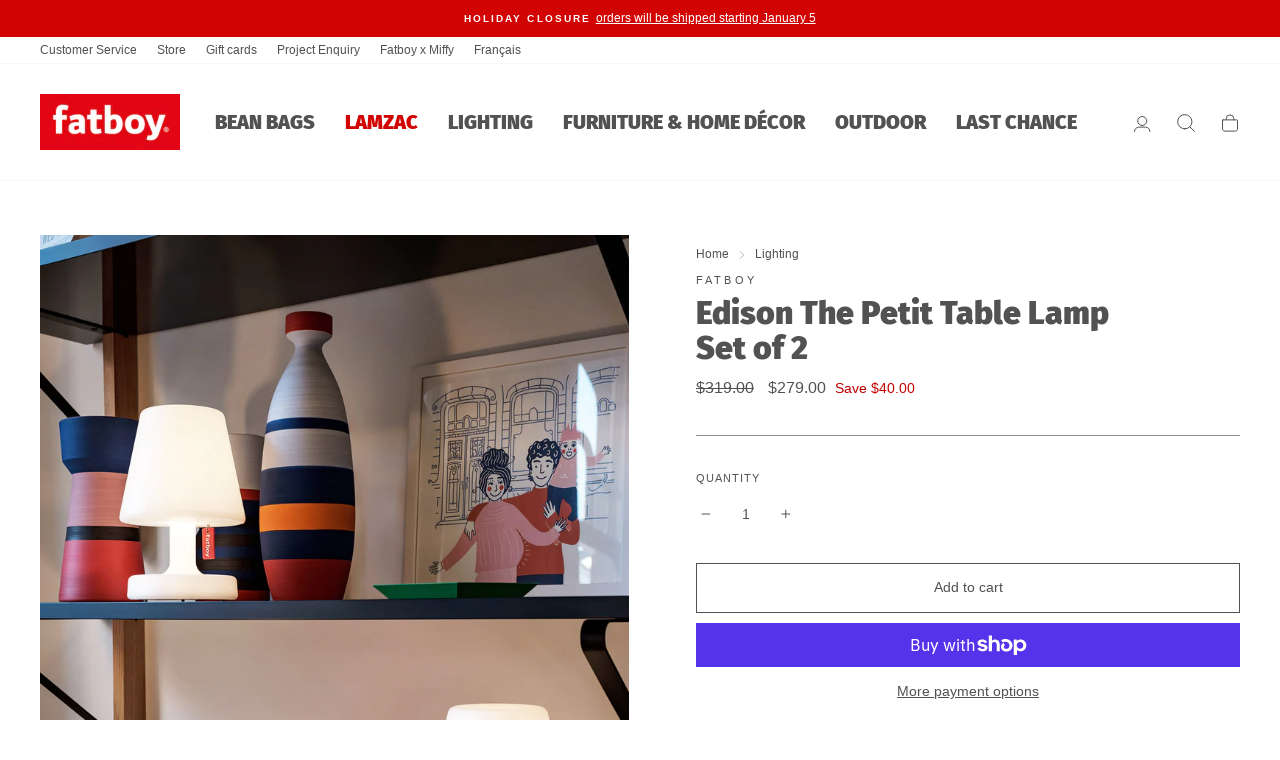

--- FILE ---
content_type: text/html; charset=utf-8
request_url: https://fatboycanada.com/collections/lighting/products/edison-the-petit-set-of-2
body_size: 54527
content:
<!doctype html>
<html class="no-js" lang="en" dir="ltr">
<head>
<!-- Global site tag (gtag.js) - Google Analytics -->
<!-- Google Tag Manager -->
<script>(function(w,d,s,l,i){w[l]=w[l]||[];w[l].push({'gtm.start':
new Date().getTime(),event:'gtm.js'});var f=d.getElementsByTagName(s)[0],
j=d.createElement(s),dl=l!='dataLayer'?'&l='+l:'';j.async=true;j.src=
'https://www.googletagmanager.com/gtm.js?id='+i+dl;f.parentNode.insertBefore(j,f);
})(window,document,'script','dataLayer','GTM-T7V5PWM');</script>
<!-- End Google Tag Manager -->
	<script id="pandectes-rules">   /* PANDECTES-GDPR: DO NOT MODIFY AUTO GENERATED CODE OF THIS SCRIPT */      window.PandectesSettings = {"store":{"plan":"basic","theme":"Fatboy v3.3","primaryLocale":"en","adminMode":false},"tsPublished":1695925880,"declaration":{"showPurpose":false,"showProvider":false,"declIntroText":"We use cookies to optimize website functionality, analyze the performance, and provide personalized experience to you. Some cookies are essential to make the website operate and function correctly. Those cookies cannot be disabled. In this window you can manage your preference of cookies.","showDateGenerated":true},"language":{"languageMode":"Single","fallbackLanguage":"en","languageDetection":"browser","languagesSupported":[]},"texts":{"managed":{"headerText":{"en":"We respect your privacy"},"consentText":{"en":"This website uses cookies to ensure you get the best experience."},"dismissButtonText":{"en":"Ok"},"linkText":{"en":"Learn more"},"imprintText":{"en":"Imprint"},"preferencesButtonText":{"en":"Preferences"},"allowButtonText":{"en":"Accept"},"denyButtonText":{"en":"Decline"},"leaveSiteButtonText":{"en":"Leave this site"},"cookiePolicyText":{"en":"Cookie policy"},"preferencesPopupTitleText":{"en":"Manage consent preferences"},"preferencesPopupIntroText":{"en":"We use cookies to optimize website functionality, analyze the performance, and provide personalized experience to you. Some cookies are essential to make the website operate and function correctly. Those cookies cannot be disabled. In this window you can manage your preference of cookies."},"preferencesPopupCloseButtonText":{"en":"Close"},"preferencesPopupAcceptAllButtonText":{"en":"Accept all"},"preferencesPopupRejectAllButtonText":{"en":"Reject all"},"preferencesPopupSaveButtonText":{"en":"Save preferences"},"accessSectionTitleText":{"en":"Data portability"},"accessSectionParagraphText":{"en":"You have the right to request access to your data at any time."},"rectificationSectionTitleText":{"en":"Data Rectification"},"rectificationSectionParagraphText":{"en":"You have the right to request your data to be updated whenever you think it is appropriate."},"erasureSectionTitleText":{"en":"Right to be forgotten"},"erasureSectionParagraphText":{"en":"You have the right to ask all your data to be erased. After that, you will no longer be able to access your account."},"declIntroText":{"en":"We use cookies to optimize website functionality, analyze the performance, and provide personalized experience to you. Some cookies are essential to make the website operate and function correctly. Those cookies cannot be disabled. In this window you can manage your preference of cookies."}},"categories":{"strictlyNecessaryCookiesTitleText":{"en":"Strictly necessary cookies"},"functionalityCookiesTitleText":{"en":"Functional cookies"},"performanceCookiesTitleText":{"en":"Performance cookies"},"targetingCookiesTitleText":{"en":"Targeting cookies"},"unclassifiedCookiesTitleText":{"en":"Unclassified cookies"},"strictlyNecessaryCookiesDescriptionText":{"en":"These cookies are essential in order to enable you to move around the website and use its features, such as accessing secure areas of the website. The website cannot function properly without these cookies."},"functionalityCookiesDescriptionText":{"en":"These cookies enable the site to provide enhanced functionality and personalisation. They may be set by us or by third party providers whose services we have added to our pages. If you do not allow these cookies then some or all of these services may not function properly."},"performanceCookiesDescriptionText":{"en":"These cookies enable us to monitor and improve the performance of our website. For example, they allow us to count visits, identify traffic sources and see which parts of the site are most popular."},"targetingCookiesDescriptionText":{"en":"These cookies may be set through our site by our advertising partners. They may be used by those companies to build a profile of your interests and show you relevant adverts on other sites.    They do not store directly personal information, but are based on uniquely identifying your browser and internet device. If you do not allow these cookies, you will experience less targeted advertising."},"unclassifiedCookiesDescriptionText":{"en":"Unclassified cookies are cookies that we are in the process of classifying, together with the providers of individual cookies."}},"auto":{"declName":{"en":"Name"},"declPath":{"en":"Path"},"declType":{"en":"Type"},"declDomain":{"en":"Domain"},"declPurpose":{"en":"Purpose"},"declProvider":{"en":"Provider"},"declRetention":{"en":"Retention"},"declFirstParty":{"en":"First-party"},"declThirdParty":{"en":"Third-party"},"declSeconds":{"en":"seconds"},"declMinutes":{"en":"minutes"},"declHours":{"en":"hours"},"declDays":{"en":"days"},"declMonths":{"en":"months"},"declYears":{"en":"years"},"declSession":{"en":"Session"},"cookiesDetailsText":{"en":"Cookies details"},"preferencesPopupAlwaysAllowedText":{"en":"Always allowed"},"submitButton":{"en":"Submit"},"submittingButton":{"en":"Submitting..."},"cancelButton":{"en":"Cancel"},"guestsSupportInfoText":{"en":"Please login with your customer account to further proceed."},"guestsSupportEmailPlaceholder":{"en":"E-mail address"},"guestsSupportEmailValidationError":{"en":"Email is not valid"},"guestsSupportEmailSuccessTitle":{"en":"Thank you for your request"},"guestsSupportEmailFailureTitle":{"en":"A problem occurred"},"guestsSupportEmailSuccessMessage":{"en":"If you are registered as a customer of this store, you will soon receive an email with instructions on how to proceed."},"guestsSupportEmailFailureMessage":{"en":"Your request was not submitted. Please try again and if problem persists, contact store owner for assistance."},"confirmationSuccessTitle":{"en":"Your request is verified"},"confirmationFailureTitle":{"en":"A problem occurred"},"confirmationSuccessMessage":{"en":"We will soon get back to you as to your request."},"confirmationFailureMessage":{"en":"Your request was not verified. Please try again and if problem persists, contact store owner for assistance"},"consentSectionTitleText":{"en":"Your cookie consent"},"consentSectionNoConsentText":{"en":"You have not consented to the cookies policy of this website."},"consentSectionConsentedText":{"en":"You consented to the cookies policy of this website on"},"consentStatus":{"en":"Consent preference"},"consentDate":{"en":"Consent date"},"consentId":{"en":"Consent ID"},"consentSectionChangeConsentActionText":{"en":"Change consent preference"},"accessSectionGDPRRequestsActionText":{"en":"Data subject requests"},"accessSectionAccountInfoActionText":{"en":"Personal data"},"accessSectionOrdersRecordsActionText":{"en":"Orders"},"accessSectionDownloadReportActionText":{"en":"Request export"},"rectificationCommentPlaceholder":{"en":"Describe what you want to be updated"},"rectificationCommentValidationError":{"en":"Comment is required"},"rectificationSectionEditAccountActionText":{"en":"Request an update"},"erasureSectionRequestDeletionActionText":{"en":"Request personal data deletion"}}},"library":{"previewMode":false,"fadeInTimeout":0,"defaultBlocked":7,"showLink":true,"showImprintLink":false,"enabled":true,"cookie":{"name":"_pandectes_gdpr","expiryDays":365,"secure":true,"domain":""},"dismissOnScroll":false,"dismissOnWindowClick":false,"dismissOnTimeout":false,"palette":{"popup":{"background":"#FFFFFF","backgroundForCalculations":{"a":1,"b":255,"g":255,"r":255},"text":"#000000"},"button":{"background":"transparent","backgroundForCalculations":{"a":1,"b":255,"g":255,"r":255},"text":"#000000","textForCalculation":{"a":1,"b":0,"g":0,"r":0},"border":"#000000"}},"content":{"href":"https://fatboycanada.com/pages/privacy","imprintHref":"/","close":"&#10005;","target":"","logo":"<img class=\"cc-banner-logo\" height=\"40\" width=\"40\" src=\"https://cdn.shopify.com/s/files/1/0023/1099/6012/t/23/assets/pandectes-logo.png?v=1695925763\" alt=\"Fatboy Canada\" />"},"window":"<div role=\"dialog\" aria-live=\"polite\" aria-label=\"cookieconsent\" aria-describedby=\"cookieconsent:desc\" id=\"pandectes-banner\" class=\"cc-window-wrapper cc-top-wrapper\"><div class=\"pd-cookie-banner-window cc-window {{classes}}\"><!--googleoff: all-->{{children}}<!--googleon: all--></div></div>","compliance":{"opt-both":"<div class=\"cc-compliance cc-highlight\">{{deny}}{{allow}}</div>"},"type":"opt-both","layouts":{"basic":"{{logo}}{{messagelink}}{{compliance}}{{close}}"},"position":"top","theme":"wired","revokable":true,"animateRevokable":false,"revokableReset":false,"revokableLogoUrl":"","revokablePlacement":"bottom-left","revokableMarginHorizontal":15,"revokableMarginVertical":15,"static":false,"autoAttach":true,"hasTransition":true,"blacklistPage":[""]},"geolocation":{"brOnly":false,"caOnly":false,"chOnly":false,"euOnly":false,"jpOnly":false,"thOnly":false,"canadaOnly":false,"globalVisibility":true},"dsr":{"guestsSupport":false,"accessSectionDownloadReportAuto":false},"banner":{"resetTs":1695925762,"extraCss":"        .cc-banner-logo {max-width: 24em!important;}    @media(min-width: 768px) {.cc-window.cc-floating{max-width: 24em!important;width: 24em!important;}}    .cc-message, .cc-header, .cc-logo {text-align: left}    .cc-window-wrapper{z-index: 2147483647;}    .cc-window{z-index: 2147483647;font-family: inherit;}    .cc-header{font-family: inherit;}    .pd-cp-ui{font-family: inherit; background-color: #FFFFFF;color:#000000;}    .pd-cp-btn{}    input + .pd-cp-preferences-slider{background-color: rgba(0, 0, 0, 0.3)}    .pd-cp-scrolling-section::-webkit-scrollbar{background-color: rgba(0, 0, 0, 0.3)}    input:checked + .pd-cp-preferences-slider{background-color: rgba(0, 0, 0, 1)}    .pd-cp-scrolling-section::-webkit-scrollbar-thumb {background-color: rgba(0, 0, 0, 1)}    .pd-cp-ui-close{color:#000000;}    .pd-cp-preferences-slider:before{background-color: #FFFFFF}    .pd-cp-title:before {border-color: #000000!important}    .pd-cp-preferences-slider{background-color:#000000}    .pd-cp-toggle{color:#000000!important}    @media(max-width:699px) {.pd-cp-ui-close-top svg {fill: #000000}}    .pd-cp-toggle:hover,.pd-cp-toggle:visited,.pd-cp-toggle:active{color:#000000!important}    .pd-cookie-banner-window {box-shadow: 0 0 18px rgb(0 0 0 / 20%);}  ","customJavascript":null,"showPoweredBy":false,"isActive":true,"implicitSavePreferences":false,"cookieIcon":false,"blockBots":false,"showCookiesDetails":true,"cookiesBlockedByDefault":"7","hasTransition":true,"blockingPage":false,"showOnlyLandingPage":false,"leaveSiteUrl":"https://www.google.com","linkRespectStoreLang":false},"cookies":{"0":[{"name":"keep_alive","domain":"fatboycanada.com","path":"/","provider":"Shopify","firstParty":true,"retention":"30 minute(s)","expires":30,"unit":"declMinutes","purpose":{"en":"Used in connection with buyer localization."}},{"name":"secure_customer_sig","domain":"fatboycanada.com","path":"/","provider":"Shopify","firstParty":true,"retention":"1 year(s)","expires":1,"unit":"declYears","purpose":{"en":"Used in connection with customer login."}},{"name":"cart_currency","domain":"fatboycanada.com","path":"/","provider":"Shopify","firstParty":true,"retention":"14 day(s)","expires":14,"unit":"declSession","purpose":{"en":"Used in connection with shopping cart."}},{"name":"localization","domain":"fatboycanada.com","path":"/","provider":"Shopify","firstParty":true,"retention":"1 year(s)","expires":1,"unit":"declYears","purpose":{"en":"Shopify store localization"}},{"name":"_cmp_a","domain":".fatboycanada.com","path":"/","provider":"Shopify","firstParty":true,"retention":"24 hour(s)","expires":24,"unit":"declHours","purpose":{"en":"Used for managing customer privacy settings."}},{"name":"_shopify_tm","domain":".fatboycanada.com","path":"/","provider":"Shopify","firstParty":true,"retention":"30 minute(s)","expires":30,"unit":"declMinutes","purpose":{"en":"Used for managing customer privacy settings."}},{"name":"_tracking_consent","domain":".fatboycanada.com","path":"/","provider":"Shopify","firstParty":true,"retention":"1 year(s)","expires":1,"unit":"declYears","purpose":{"en":"Tracking preferences."}},{"name":"_shopify_tw","domain":".fatboycanada.com","path":"/","provider":"Shopify","firstParty":true,"retention":"14 day(s)","expires":14,"unit":"declSession","purpose":{"en":"Used for managing customer privacy settings."}},{"name":"_shopify_m","domain":".fatboycanada.com","path":"/","provider":"Shopify","firstParty":true,"retention":"1 year(s)","expires":1,"unit":"declYears","purpose":{"en":"Used for managing customer privacy settings."}},{"name":"shopify_pay_redirect","domain":"fatboycanada.com","path":"/","provider":"Shopify","firstParty":true,"retention":"60 minute(s)","expires":60,"unit":"declMinutes","purpose":{"en":"Used in connection with checkout."}},{"name":"_secure_session_id","domain":"fatboycanada.com","path":"/","provider":"Shopify","firstParty":true,"retention":"24 hour(s)","expires":24,"unit":"declHours","purpose":{"en":"Used in connection with navigation through a storefront."}}],"1":[],"2":[{"name":"_shopify_y","domain":".fatboycanada.com","path":"/","provider":"Shopify","firstParty":true,"retention":"1 year(s)","expires":1,"unit":"declYears","purpose":{"en":"Shopify analytics."}},{"name":"_y","domain":".fatboycanada.com","path":"/","provider":"Shopify","firstParty":true,"retention":"1 year(s)","expires":1,"unit":"declYears","purpose":{"en":"Shopify analytics."}},{"name":"_landing_page","domain":".fatboycanada.com","path":"/","provider":"Shopify","firstParty":true,"retention":"14 day(s)","expires":14,"unit":"declSession","purpose":{"en":"Tracks landing pages."}},{"name":"_s","domain":".fatboycanada.com","path":"/","provider":"Shopify","firstParty":true,"retention":"30 minute(s)","expires":30,"unit":"declMinutes","purpose":{"en":"Shopify analytics."}},{"name":"_ga_S5S034BT2P","domain":".fatboycanada.com","path":"/","provider":"Google","firstParty":true,"retention":"1 year(s)","expires":1,"unit":"declYears","purpose":{"en":"Cookie is set by Google Analytics with unknown functionality"}},{"name":"_gid","domain":".fatboycanada.com","path":"/","provider":"Google","firstParty":true,"retention":"24 hour(s)","expires":24,"unit":"declHours","purpose":{"en":"Cookie is placed by Google Analytics to count and track pageviews."}},{"name":"_orig_referrer","domain":".fatboycanada.com","path":"/","provider":"Shopify","firstParty":true,"retention":"14 day(s)","expires":14,"unit":"declSession","purpose":{"en":"Tracks landing pages."}},{"name":"_shopify_sa_t","domain":".fatboycanada.com","path":"/","provider":"Shopify","firstParty":true,"retention":"30 minute(s)","expires":30,"unit":"declMinutes","purpose":{"en":"Shopify analytics relating to marketing & referrals."}},{"name":"_gat","domain":".fatboycanada.com","path":"/","provider":"Google","firstParty":true,"retention":"47 second(s)","expires":47,"unit":"declSeconds","purpose":{"en":"Cookie is placed by Google Analytics to filter requests from bots."}},{"name":"_ga_GWJLHT5C6P","domain":".fatboycanada.com","path":"/","provider":"Google","firstParty":true,"retention":"1 year(s)","expires":1,"unit":"declYears","purpose":{"en":"Cookie is set by Google Analytics with unknown functionality"}},{"name":"_shopify_sa_p","domain":".fatboycanada.com","path":"/","provider":"Shopify","firstParty":true,"retention":"30 minute(s)","expires":30,"unit":"declMinutes","purpose":{"en":"Shopify analytics relating to marketing & referrals."}},{"name":"_ga","domain":".fatboycanada.com","path":"/","provider":"Google","firstParty":true,"retention":"1 year(s)","expires":1,"unit":"declYears","purpose":{"en":"Cookie is set by Google Analytics with unknown functionality"}},{"name":"_shopify_s","domain":".fatboycanada.com","path":"/","provider":"Shopify","firstParty":true,"retention":"30 minute(s)","expires":30,"unit":"declMinutes","purpose":{"en":"Shopify analytics."}}],"4":[{"name":"_pin_unauth","domain":".fatboycanada.com","path":"/","provider":"Pinterest","firstParty":true,"retention":"1 year(s)","expires":1,"unit":"declYears","purpose":{"en":"Used to group actions for users who cannot be identified by Pinterest."}},{"name":"_uetsid","domain":".fatboycanada.com","path":"/","provider":"Bing","firstParty":true,"retention":"24 hour(s)","expires":24,"unit":"declHours","purpose":{"en":"This cookie is used by Bing to determine what ads should be shown that may be relevant to the end user perusing the site."}},{"name":"_uetvid","domain":".fatboycanada.com","path":"/","provider":"Bing","firstParty":true,"retention":"1 year(s)","expires":1,"unit":"declYears","purpose":{"en":"Used to track visitors on multiple websites, in order to present relevant advertisement based on the visitor's preferences."}},{"name":"MUID","domain":".bing.com","path":"/","provider":"Microsoft","firstParty":true,"retention":"1 year(s)","expires":1,"unit":"declYears","purpose":{"en":"Cookie is placed by Microsoft to track visits across websites."}}],"8":[{"name":"MR","domain":".bat.bing.com","path":"/","provider":"Unknown","firstParty":true,"retention":"7 day(s)","expires":7,"unit":"declSession","purpose":{"en":""}}]},"blocker":{"isActive":false,"googleConsentMode":{"id":"","analyticsId":"","isActive":false,"adStorageCategory":4,"analyticsStorageCategory":2,"personalizationStorageCategory":1,"functionalityStorageCategory":1,"customEvent":true,"securityStorageCategory":0,"redactData":true,"urlPassthrough":false},"facebookPixel":{"id":"","isActive":false,"ldu":false},"rakuten":{"isActive":false,"cmp":false,"ccpa":false},"gpcIsActive":false,"defaultBlocked":7,"patterns":{"whiteList":[],"blackList":{"1":[],"2":[],"4":[],"8":[]},"iframesWhiteList":[],"iframesBlackList":{"1":[],"2":[],"4":[],"8":[]},"beaconsWhiteList":[],"beaconsBlackList":{"1":[],"2":[],"4":[],"8":[]}}}}      !function(){"use strict";window.PandectesRules=window.PandectesRules||{},window.PandectesRules.manualBlacklist={1:[],2:[],4:[]},window.PandectesRules.blacklistedIFrames={1:[],2:[],4:[]},window.PandectesRules.blacklistedCss={1:[],2:[],4:[]},window.PandectesRules.blacklistedBeacons={1:[],2:[],4:[]};var e="javascript/blocked",t="_pandectes_gdpr";function n(e){return new RegExp(e.replace(/[/\\.+?$()]/g,"\\$&").replace("*","(.*)"))}var r=function(e){try{return JSON.parse(e)}catch(e){return!1}},a=function(e){var t=arguments.length>1&&void 0!==arguments[1]?arguments[1]:"log",n=new URLSearchParams(window.location.search);n.get("log")&&console[t]("PandectesRules: ".concat(e))};function i(e,t){var n=Object.keys(e);if(Object.getOwnPropertySymbols){var r=Object.getOwnPropertySymbols(e);t&&(r=r.filter((function(t){return Object.getOwnPropertyDescriptor(e,t).enumerable}))),n.push.apply(n,r)}return n}function s(e){for(var t=1;t<arguments.length;t++){var n=null!=arguments[t]?arguments[t]:{};t%2?i(Object(n),!0).forEach((function(t){o(e,t,n[t])})):Object.getOwnPropertyDescriptors?Object.defineProperties(e,Object.getOwnPropertyDescriptors(n)):i(Object(n)).forEach((function(t){Object.defineProperty(e,t,Object.getOwnPropertyDescriptor(n,t))}))}return e}function o(e,t,n){return t in e?Object.defineProperty(e,t,{value:n,enumerable:!0,configurable:!0,writable:!0}):e[t]=n,e}function c(e,t){return function(e){if(Array.isArray(e))return e}(e)||function(e,t){var n=null==e?null:"undefined"!=typeof Symbol&&e[Symbol.iterator]||e["@@iterator"];if(null==n)return;var r,a,i=[],s=!0,o=!1;try{for(n=n.call(e);!(s=(r=n.next()).done)&&(i.push(r.value),!t||i.length!==t);s=!0);}catch(e){o=!0,a=e}finally{try{s||null==n.return||n.return()}finally{if(o)throw a}}return i}(e,t)||u(e,t)||function(){throw new TypeError("Invalid attempt to destructure non-iterable instance.\nIn order to be iterable, non-array objects must have a [Symbol.iterator]() method.")}()}function l(e){return function(e){if(Array.isArray(e))return d(e)}(e)||function(e){if("undefined"!=typeof Symbol&&null!=e[Symbol.iterator]||null!=e["@@iterator"])return Array.from(e)}(e)||u(e)||function(){throw new TypeError("Invalid attempt to spread non-iterable instance.\nIn order to be iterable, non-array objects must have a [Symbol.iterator]() method.")}()}function u(e,t){if(e){if("string"==typeof e)return d(e,t);var n=Object.prototype.toString.call(e).slice(8,-1);return"Object"===n&&e.constructor&&(n=e.constructor.name),"Map"===n||"Set"===n?Array.from(e):"Arguments"===n||/^(?:Ui|I)nt(?:8|16|32)(?:Clamped)?Array$/.test(n)?d(e,t):void 0}}function d(e,t){(null==t||t>e.length)&&(t=e.length);for(var n=0,r=new Array(t);n<t;n++)r[n]=e[n];return r}var f="Pandectes"===window.navigator.userAgent;a("userAgent -> ".concat(window.navigator.userAgent.substring(0,50)));var p=function(){var e,n=arguments.length>0&&void 0!==arguments[0]?arguments[0]:t,a="; "+document.cookie,i=a.split("; "+n+"=");if(i.length<2)e={};else{var s=i.pop(),o=s.split(";");e=window.atob(o.shift())}var c=r(e);return!1!==c?c:e}(),g=window.PandectesSettings,y=g.banner.isActive,h=g.blocker.defaultBlocked,m=p&&null!==p.preferences&&void 0!==p.preferences?p.preferences:null,b=y?null===m?h:m:0,v={1:0==(1&b),2:0==(2&b),4:0==(4&b)},w=window.PandectesSettings.blocker.patterns,k=w.blackList,L=w.whiteList,P=w.iframesBlackList,S=w.iframesWhiteList,A=w.beaconsBlackList,C=w.beaconsWhiteList,_={blackList:[],whiteList:[],iframesBlackList:{1:[],2:[],4:[],8:[]},iframesWhiteList:[],beaconsBlackList:{1:[],2:[],4:[],8:[]},beaconsWhiteList:[]};[1,2,4].map((function(e){var t;v[e]||((t=_.blackList).push.apply(t,l(k[e].length?k[e].map(n):[])),_.iframesBlackList[e]=P[e].length?P[e].map(n):[],_.beaconsBlackList[e]=A[e].length?A[e].map(n):[])})),_.whiteList=L.length?L.map(n):[],_.iframesWhiteList=S.length?S.map(n):[],_.beaconsWhiteList=C.length?C.map(n):[];var B={scripts:[],iframes:{1:[],2:[],4:[]},beacons:{1:[],2:[],4:[]},css:{1:[],2:[],4:[]}},O=function(t,n){return t&&(!n||n!==e)&&(!_.blackList||_.blackList.some((function(e){return e.test(t)})))&&(!_.whiteList||_.whiteList.every((function(e){return!e.test(t)})))},I=function(e,t){var n=_.iframesBlackList[t],r=_.iframesWhiteList;return e&&(!n||n.some((function(t){return t.test(e)})))&&(!r||r.every((function(t){return!t.test(e)})))},E=function(e,t){var n=_.beaconsBlackList[t],r=_.beaconsWhiteList;return e&&(!n||n.some((function(t){return t.test(e)})))&&(!r||r.every((function(t){return!t.test(e)})))},j=new MutationObserver((function(e){for(var t=0;t<e.length;t++)for(var n=e[t].addedNodes,r=0;r<n.length;r++){var a=n[r],i=a.dataset&&a.dataset.cookiecategory;if(1===a.nodeType&&"LINK"===a.tagName){var s=a.dataset&&a.dataset.href;if(s&&i)switch(i){case"functionality":case"C0001":B.css[1].push(s);break;case"performance":case"C0002":B.css[2].push(s);break;case"targeting":case"C0003":B.css[4].push(s)}}}})),R=new MutationObserver((function(t){for(var n=0;n<t.length;n++)for(var r=t[n].addedNodes,a=function(t){var n=r[t],a=n.src||n.dataset&&n.dataset.src,i=n.dataset&&n.dataset.cookiecategory;if(1===n.nodeType&&"IFRAME"===n.tagName){if(a){var s=!1;I(a,1)||"functionality"===i||"C0001"===i?(s=!0,B.iframes[1].push(a)):I(a,2)||"performance"===i||"C0002"===i?(s=!0,B.iframes[2].push(a)):(I(a,4)||"targeting"===i||"C0003"===i)&&(s=!0,B.iframes[4].push(a)),s&&(n.removeAttribute("src"),n.setAttribute("data-src",a))}}else if(1===n.nodeType&&"IMG"===n.tagName){if(a){var o=!1;E(a,1)?(o=!0,B.beacons[1].push(a)):E(a,2)?(o=!0,B.beacons[2].push(a)):E(a,4)&&(o=!0,B.beacons[4].push(a)),o&&(n.removeAttribute("src"),n.setAttribute("data-src",a))}}else if(1===n.nodeType&&"LINK"===n.tagName){var c=n.dataset&&n.dataset.href;if(c&&i)switch(i){case"functionality":case"C0001":B.css[1].push(c);break;case"performance":case"C0002":B.css[2].push(c);break;case"targeting":case"C0003":B.css[4].push(c)}}else if(1===n.nodeType&&"SCRIPT"===n.tagName){var l=n.type,u=!1;if(O(a,l))u=!0;else if(a&&i)switch(i){case"functionality":case"C0001":u=!0,window.PandectesRules.manualBlacklist[1].push(a);break;case"performance":case"C0002":u=!0,window.PandectesRules.manualBlacklist[2].push(a);break;case"targeting":case"C0003":u=!0,window.PandectesRules.manualBlacklist[4].push(a)}if(u){B.scripts.push([n,l]),n.type=e;n.addEventListener("beforescriptexecute",(function t(r){n.getAttribute("type")===e&&r.preventDefault(),n.removeEventListener("beforescriptexecute",t)})),n.parentElement&&n.parentElement.removeChild(n)}}},i=0;i<r.length;i++)a(i)})),T=document.createElement,x={src:Object.getOwnPropertyDescriptor(HTMLScriptElement.prototype,"src"),type:Object.getOwnPropertyDescriptor(HTMLScriptElement.prototype,"type")};window.PandectesRules.unblockCss=function(e){var t=B.css[e]||[];t.length&&a("Unblocking CSS for ".concat(e)),t.forEach((function(e){var t=document.querySelector('link[data-href^="'.concat(e,'"]'));t.removeAttribute("data-href"),t.href=e})),B.css[e]=[]},window.PandectesRules.unblockIFrames=function(e){var t=B.iframes[e]||[];t.length&&a("Unblocking IFrames for ".concat(e)),_.iframesBlackList[e]=[],t.forEach((function(e){var t=document.querySelector('iframe[data-src^="'.concat(e,'"]'));t.removeAttribute("data-src"),t.src=e})),B.iframes[e]=[]},window.PandectesRules.unblockBeacons=function(e){var t=B.beacons[e]||[];t.length&&a("Unblocking Beacons for ".concat(e)),_.beaconsBlackList[e]=[],t.forEach((function(e){var t=document.querySelector('img[data-src^="'.concat(e,'"]'));t.removeAttribute("data-src"),t.src=e})),B.beacons[e]=[]},window.PandectesRules.unblockInlineScripts=function(e){var t=1===e?"functionality":2===e?"performance":"targeting";document.querySelectorAll('script[type="javascript/blocked"][data-cookiecategory="'.concat(t,'"]')).forEach((function(e){var t=e.textContent;e.parentNode.removeChild(e);var n=document.createElement("script");n.type="text/javascript",n.textContent=t,document.body.appendChild(n)}))},window.PandectesRules.unblock=function(e){e.length<1?(_.blackList=[],_.whiteList=[],_.iframesBlackList=[],_.iframesWhiteList=[]):(_.blackList&&(_.blackList=_.blackList.filter((function(t){return e.every((function(e){return"string"==typeof e?!t.test(e):e instanceof RegExp?t.toString()!==e.toString():void 0}))}))),_.whiteList&&(_.whiteList=[].concat(l(_.whiteList),l(e.map((function(e){if("string"==typeof e){var t=".*"+n(e)+".*";if(_.whiteList.every((function(e){return e.toString()!==t.toString()})))return new RegExp(t)}else if(e instanceof RegExp&&_.whiteList.every((function(t){return t.toString()!==e.toString()})))return e;return null})).filter(Boolean)))));var t=0;l(B.scripts).forEach((function(e,n){var r=c(e,2),a=r[0],i=r[1];if(function(e){var t=e.getAttribute("src");return _.blackList&&_.blackList.every((function(e){return!e.test(t)}))||_.whiteList&&_.whiteList.some((function(e){return e.test(t)}))}(a)){for(var s=document.createElement("script"),o=0;o<a.attributes.length;o++){var l=a.attributes[o];"src"!==l.name&&"type"!==l.name&&s.setAttribute(l.name,a.attributes[o].value)}s.setAttribute("src",a.src),s.setAttribute("type",i||"application/javascript"),document.head.appendChild(s),B.scripts.splice(n-t,1),t++}})),0==_.blackList.length&&0===_.iframesBlackList[1].length&&0===_.iframesBlackList[2].length&&0===_.iframesBlackList[4].length&&0===_.beaconsBlackList[1].length&&0===_.beaconsBlackList[2].length&&0===_.beaconsBlackList[4].length&&(a("Disconnecting observers"),R.disconnect(),j.disconnect())};var N,M,D=window.PandectesSettings.store.adminMode,W=window.PandectesSettings.blocker;N=function(){!function(){var e=window.Shopify.trackingConsent;try{var t=D&&!window.Shopify.AdminBarInjector,n={preferences:0==(1&b)||f||t,analytics:0==(2&b)||f||t,marketing:0==(4&b)||f||t};e.firstPartyMarketingAllowed()===n.marketing&&e.analyticsProcessingAllowed()===n.analytics&&e.preferencesProcessingAllowed()===n.preferences||e.setTrackingConsent(n,(function(e){e&&e.error?a("Shopify.customerPrivacy API - failed to setTrackingConsent"):a("Shopify.customerPrivacy API - setTrackingConsent(".concat(JSON.stringify(n),")"))}))}catch(e){a("Shopify.customerPrivacy API - exception")}}(),function(){var e=window.Shopify.trackingConsent,t=e.currentVisitorConsent();if(W.gpcIsActive&&"CCPA"===e.getRegulation()&&navigator.globalPrivacyControl&&"yes"!==t.sale_of_data){var n={sale_of_data:!1};a("Shopify.customerPrivacy API - globalPrivacyControl is honored."),e.setTrackingConsent(n,(function(e){e&&e.error?a("Shopify.customerPrivacy API - failed to setTrackingConsent({".concat(JSON.stringify(n),")")):a("Shopify.customerPrivacy API - setTrackingConsent(".concat(JSON.stringify(n),")"))}))}}()},M=null,window.Shopify&&window.Shopify.loadFeatures&&window.Shopify.trackingConsent?N():M=setInterval((function(){window.Shopify&&window.Shopify.loadFeatures&&(clearInterval(M),window.Shopify.loadFeatures([{name:"consent-tracking-api",version:"0.1"}],(function(e){e?a("Shopify.customerPrivacy API - failed to load"):(a("Shopify.customerPrivacy API - loaded"),N())})))}),10);var F=window.PandectesSettings,z=F.banner.isActive,U=F.blocker.googleConsentMode,q=U.isActive,J=U.customEvent,H=U.redactData,$=U.urlPassthrough,G=U.adStorageCategory,K=U.analyticsStorageCategory,V=U.functionalityStorageCategory,Y=U.personalizationStorageCategory,Q=U.securityStorageCategory;function X(){window.dataLayer.push(arguments)}window.dataLayer=window.dataLayer||[];var Z,ee,te={hasInitialized:!1,ads_data_redaction:!1,url_passthrough:!1,storage:{ad_storage:"granted",analytics_storage:"granted",functionality_storage:"granted",personalization_storage:"granted",security_storage:"granted",wait_for_update:500}};if(z&&q){var ne=0==(b&G)?"granted":"denied",re=0==(b&K)?"granted":"denied",ae=0==(b&V)?"granted":"denied",ie=0==(b&Y)?"granted":"denied",se=0==(b&Q)?"granted":"denied";te.hasInitialized=!0,te.ads_data_redaction="denied"===ne&&H,te.url_passthrough=$,te.storage.ad_storage=ne,te.storage.analytics_storage=re,te.storage.functionality_storage=ae,te.storage.personalization_storage=ie,te.storage.security_storage=se,te.ads_data_redaction&&X("set","ads_data_redaction",te.ads_data_redaction),te.url_passthrough&&X("set","url_passthrough",te.url_passthrough),X("consent","default",te.storage),J&&(ee=7===(Z=b)?"deny":0===Z?"allow":"mixed",window.dataLayer.push({event:"Pandectes_Consent_Update",pandectes_status:ee,pandectes_categories:{C0000:"allow",C0001:v[1]?"allow":"deny",C0002:v[2]?"allow":"deny",C0003:v[4]?"allow":"deny"}})),a("Google consent mode initialized")}window.PandectesRules.gcm=te;var oe=window.PandectesSettings,ce=oe.banner.isActive,le=oe.blocker.isActive;a("Blocker -> "+(le?"Active":"Inactive")),a("Banner -> "+(ce?"Active":"Inactive")),a("ActualPrefs -> "+b);var ue=null===m&&/\/checkouts\//.test(window.location.pathname);0!==b&&!1===f&&le&&!ue?(a("Blocker will execute"),document.createElement=function(){for(var t=arguments.length,n=new Array(t),r=0;r<t;r++)n[r]=arguments[r];if("script"!==n[0].toLowerCase())return T.bind?T.bind(document).apply(void 0,n):T;var a=T.bind(document).apply(void 0,n);try{Object.defineProperties(a,{src:s(s({},x.src),{},{set:function(t){O(t,a.type)&&x.type.set.call(this,e),x.src.set.call(this,t)}}),type:s(s({},x.type),{},{get:function(){var t=x.type.get.call(this);return t===e||O(this.src,t)?null:t},set:function(t){var n=O(a.src,a.type)?e:t;x.type.set.call(this,n)}})}),a.setAttribute=function(t,n){if("type"===t){var r=O(a.src,a.type)?e:n;x.type.set.call(a,r)}else"src"===t?(O(n,a.type)&&x.type.set.call(a,e),x.src.set.call(a,n)):HTMLScriptElement.prototype.setAttribute.call(a,t,n)}}catch(e){console.warn("Yett: unable to prevent script execution for script src ",a.src,".\n",'A likely cause would be because you are using a third-party browser extension that monkey patches the "document.createElement" function.')}return a},R.observe(document.documentElement,{childList:!0,subtree:!0}),j.observe(document.documentElement,{childList:!0,subtree:!0})):a("Blocker will not execute")}();
</script>
  <link rel="preload" as="image" href="https://fatboycanada.com/cdn/shop/files/fatboy_logo_80x.jpg?v=1699042152">



<link rel="preload" as="image" href="//fatboycanada.com/cdn/shop/files/EDISON_THE_PETIT_Set_of_2_Lifestyle_01_ETP-DUO-WHT_800x.jpg?v=1740780203">





<link rel="preconnect" href="//fonts.shopifycdn.com/" crossorigin>
<link rel="preconnect" href="//v.shopify.com/" crossorigin>
<link rel="dns-prefetch" href="//fatboycanada.com" crossorigin>
<link rel="dns-prefetch" href="//fatboy-canada.myshopify.com" crossorigin>
<link rel="dns-prefetch" href="//cdn.shopify.com" crossorigin>
<link rel="dns-prefetch" href="//v.shopify.com" crossorigin>
<link rel="dns-prefetch" href="//fonts.shopifycdn.com" crossorigin>
  <script>
  YETT_BLACKLIST = [/chimpstatic/,/productreviews/,/omnisnippet1/,/cookiefirst/]
  !function(t,e){"object"==typeof exports&&"undefined"!=typeof module?e(exports):"function"==typeof define&&define.amd?define(["exports"],e):e(t.yett={})}(this,function(t){"use strict";var e={blacklist:window.YETT_BLACKLIST,whitelist:window.YETT_WHITELIST},r={blacklisted:[]},n=function(t,r){return t&&(!r||"javascript/blocked"!==r)&&(!e.blacklist||e.blacklist.some(function(e){return e.test(t)}))&&(!e.whitelist||e.whitelist.every(function(e){return!e.test(t)}))},i=function(t){var r=t.getAttribute("src");return e.blacklist&&e.blacklist.every(function(t){return!t.test(r)})||e.whitelist&&e.whitelist.some(function(t){return t.test(r)})},c=new MutationObserver(function(t){t.forEach(function(t){for(var e=t.addedNodes,i=function(t){var i=e[t];if(1===i.nodeType&&"SCRIPT"===i.tagName){var c=i.src,o=i.type;if(n(c,o)){r.blacklisted.push(i.cloneNode()),i.type="javascript/blocked";i.addEventListener("beforescriptexecute",function t(e){"javascript/blocked"===i.getAttribute("type")&&e.preventDefault(),i.removeEventListener("beforescriptexecute",t)}),i.parentElement.removeChild(i)}}},c=0;c<e.length;c++)i(c)})});c.observe(document.documentElement,{childList:!0,subtree:!0});var o=document.createElement;document.createElement=function(){for(var t=arguments.length,e=Array(t),r=0;r<t;r++)e[r]=arguments[r];if("script"!==e[0].toLowerCase())return o.bind(document).apply(void 0,e);var i=o.bind(document).apply(void 0,e),c=i.setAttribute.bind(i);return Object.defineProperties(i,{src:{get:function(){return i.getAttribute("src")},set:function(t){return n(t,i.type)&&c("type","javascript/blocked"),c("src",t),!0}},type:{set:function(t){var e=n(i.src,i.type)?"javascript/blocked":t;return c("type",e),!0}}}),i.setAttribute=function(t,e){"type"===t||"src"===t?i[t]=e:HTMLScriptElement.prototype.setAttribute.call(i,t,e)},i};var l=function(t){if(Array.isArray(t)){for(var e=0,r=Array(t.length);e<t.length;e++)r[e]=t[e];return r}return Array.from(t)},a=new RegExp("[|\\{}()[\\]^$+*?.]","g");t.unblock=function(){for(var t=arguments.length,n=Array(t),o=0;o<t;o++)n[o]=arguments[o];n.length<1?(e.blacklist=[],e.whitelist=[]):(e.blacklist&&(e.blacklist=e.blacklist.filter(function(t){return n.every(function(e){return!t.test(e)})})),e.whitelist&&(e.whitelist=[].concat(l(e.whitelist),l(n.map(function(t){var r=".*"+t.replace(a,"\\$&")+".*";return e.whitelist.find(function(t){return t.toString()===r.toString()})?null:new RegExp(r)}).filter(Boolean)))));for(var s=document.querySelectorAll('script[type="javascript/blocked"]'),u=0;u<s.length;u++){var p=s[u];i(p)&&(p.type="application/javascript",r.blacklisted.push(p),p.parentElement.removeChild(p))}var d=0;[].concat(l(r.blacklisted)).forEach(function(t,e){if(i(t)){var n=document.createElement("script");n.setAttribute("src",t.src),n.setAttribute("type","application/javascript"),document.head.appendChild(n),r.blacklisted.splice(e-d,1),d++}}),e.blacklist&&e.blacklist.length<1&&c.disconnect()},Object.defineProperty(t,"__esModule",{value:!0})});
</script>
  <meta name="facebook-domain-verification" content="rkmy7fuq5zfflqwuzov4hdbdzdjxvl" /> 
  <meta charset="utf-8">
  <meta http-equiv="X-UA-Compatible" content="IE=edge,chrome=1">
  <meta name="viewport" content="width=device-width,initial-scale=1">
  <meta name="theme-color" content="#d20303">
  <link rel="canonical" href="https://fatboycanada.com/products/edison-the-petit-set-of-2">
  <link rel="canonical" href="https://fatboycanada.com/products/edison-the-petit-set-of-2">
  <link rel="preconnect" href="https://cdn.shopify.com">
  <link rel="preconnect" href="https://fonts.shopifycdn.com">
  <link rel="dns-prefetch" href="https://productreviews.shopifycdn.com">
  <link rel="dns-prefetch" href="https://ajax.googleapis.com">
  <link rel="dns-prefetch" href="https://maps.googleapis.com">
  <link rel="dns-prefetch" href="https://maps.gstatic.com"><link rel="shortcut icon" href="//fatboycanada.com/cdn/shop/files/favicon_32x32.png?v=1635379452" type="image/png" /><title>Edison The Petit Set: Cordless LED Lamps
&ndash; Fatboy Canada
</title>
<meta name="description" content="Edison the Petit Set: Cordless LED table lamps with USB charging &amp; up to 24 hours of light. Perfect for portable ambiance anywhere in Canada."><meta property="og:site_name" content="Fatboy Canada">
  <meta property="og:url" content="https://fatboycanada.com/products/edison-the-petit-set-of-2">
  <meta property="og:title" content="Edison The Petit Table Lamp Set of 2">
  <meta property="og:type" content="product">
  <meta property="og:description" content="Edison the Petit Set: Cordless LED table lamps with USB charging &amp; up to 24 hours of light. Perfect for portable ambiance anywhere in Canada."><meta property="og:image" content="http://fatboycanada.com/cdn/shop/files/EDISON_THE_PETIT_Set_of_2_Lifestyle_01_ETP-DUO-WHT_1200x1200.jpg?v=1740780203"><meta property="og:image" content="http://fatboycanada.com/cdn/shop/files/EDISON_THE_PETIT_Set_of_2_Lifestyle_00_ETP-DUO-WHT_1200x1200.jpg?v=1740780203"><meta property="og:image" content="http://fatboycanada.com/cdn/shop/files/EDISON_THE_PETIT_2_Lifestyle_30_ETPV2-WHT_1200x1200.jpg?v=1740780203">
  <meta property="og:image:secure_url" content="https://fatboycanada.com/cdn/shop/files/EDISON_THE_PETIT_Set_of_2_Lifestyle_01_ETP-DUO-WHT_1200x1200.jpg?v=1740780203"><meta property="og:image:secure_url" content="https://fatboycanada.com/cdn/shop/files/EDISON_THE_PETIT_Set_of_2_Lifestyle_00_ETP-DUO-WHT_1200x1200.jpg?v=1740780203"><meta property="og:image:secure_url" content="https://fatboycanada.com/cdn/shop/files/EDISON_THE_PETIT_2_Lifestyle_30_ETPV2-WHT_1200x1200.jpg?v=1740780203">
  <meta name="twitter:site" content="@">
  <meta name="twitter:card" content="summary_large_image">
  <meta name="twitter:title" content="Edison The Petit Table Lamp Set of 2">
  <meta name="twitter:description" content="Edison the Petit Set: Cordless LED table lamps with USB charging &amp; up to 24 hours of light. Perfect for portable ambiance anywhere in Canada.">
<style data-shopify>
    @font-face {
  font-family: "Fira Sans";
  font-weight: 900;
  font-style: normal;
  font-display: swap;
  src: url("//fatboycanada.com/cdn/fonts/fira_sans/firasans_n9.001b0d6fb7e289c726535453a9547d94dcbe4048.woff2") format("woff2"),
       url("//fatboycanada.com/cdn/fonts/fira_sans/firasans_n9.bde05dc06babbff5b002da8501cb7ff510b94e24.woff") format("woff");
}


  
  
  
</style><link href="//fatboycanada.com/cdn/shop/t/25/assets/theme.css?v=6182102433285016951764643365" rel="stylesheet" type="text/css" media="all" />
<style data-shopify>:root {
    --typeHeaderPrimary:"Fira Sans";
    --typeHeaderSecondary:"Fira Sans";
    --typeHeaderFallback: sans-serif;
    --typeHeaderSize: 36px;
    --typeHeaderWeight: 900;
    --typeHeaderLineHeight: 1.1;
    --typeHeaderSpacing: 0.0em;

    --typeBasePrimary:"system_ui";
    --typeBaseFallback:-apple-system, 'Segoe UI', Roboto, 'Helvetica Neue', 'Noto Sans', 'Liberation Sans', Arial, sans-serif, 'Apple Color Emoji', 'Segoe UI Emoji', 'Segoe UI Symbol', 'Noto Color Emoji';
    --typeBaseSize: 14px;
    --typeBaseWeight: 400;
    --typeBaseSpacing: 0.0em;
    --typeBaseLineHeight: 1.5;

    --typeCollectionTitle: 18px;

    --iconWeight: 1px;
    --iconLinecaps: round;

    
      --buttonRadius: 0px;
    

    --colorGridOverlayOpacity: 0.1;
  }</style><script>
    document.documentElement.className = document.documentElement.className.replace('no-js', 'js');

    window.theme = window.theme || {};
    theme.routes = {
      home: "/",
      cart: "/cart",
      cartAdd: "/cart/add.js",
      cartChange: "/cart/change"
    };
    theme.strings = {
      soldOut: "Soon",
      unavailable: "Unavailable",
      stockLabel: "Only [count] items in stock!",
      willNotShipUntil: "Get it delivered by [date]. Pre-order and secure yours today.",
      willBeInStockAfter: "Get it delivered by [date]. Pre-order and secure yours today.",
      waitingForStock: "Don’t miss out! Stock expected September 15, sign up to be notified.",
      savePrice: "Save [saved_amount]",
      cartEmpty: "Your cart is currently empty.",
      cartTermsConfirmation: "You must agree with the terms and conditions of sales to check out"
    };
    theme.settings = {
      dynamicVariantsEnable: true,
      dynamicVariantType: "button",
      cartType: "drawer",
      moneyFormat: "${{amount}}",
      saveType: "dollar",
      recentlyViewedEnabled: false,
      predictiveSearch: true,
      predictiveSearchType: "product,article,page,collection",
      inventoryThreshold: 10,
      quickView: false,
      themeName: 'Impulse',
      themeVersion: "3.6.2",
      cartUpsellsEnable: false
    };
  </script>

  <script>window.performance && window.performance.mark && window.performance.mark('shopify.content_for_header.start');</script><meta name="google-site-verification" content="yaczgT0nzPyOeE24RymG-GC6_dSsoWiiH5av_b3GNOk">
<meta name="facebook-domain-verification" content="rkmy7fuq5zfflqwuzov4hdbdzdjxvl">
<meta id="shopify-digital-wallet" name="shopify-digital-wallet" content="/2310996012/digital_wallets/dialog">
<meta name="shopify-checkout-api-token" content="8c087883fb6617a670f2506daf443f4c">
<meta id="in-context-paypal-metadata" data-shop-id="2310996012" data-venmo-supported="false" data-environment="production" data-locale="en_US" data-paypal-v4="true" data-currency="CAD">
<link rel="alternate" type="application/json+oembed" href="https://fatboycanada.com/products/edison-the-petit-set-of-2.oembed">
<script async="async" src="/checkouts/internal/preloads.js?locale=en-CA"></script>
<link rel="preconnect" href="https://shop.app" crossorigin="anonymous">
<script async="async" src="https://shop.app/checkouts/internal/preloads.js?locale=en-CA&shop_id=2310996012" crossorigin="anonymous"></script>
<script id="apple-pay-shop-capabilities" type="application/json">{"shopId":2310996012,"countryCode":"CA","currencyCode":"CAD","merchantCapabilities":["supports3DS"],"merchantId":"gid:\/\/shopify\/Shop\/2310996012","merchantName":"Fatboy Canada","requiredBillingContactFields":["postalAddress","email","phone"],"requiredShippingContactFields":["postalAddress","email","phone"],"shippingType":"shipping","supportedNetworks":["visa","masterCard","amex","discover","interac","jcb"],"total":{"type":"pending","label":"Fatboy Canada","amount":"1.00"},"shopifyPaymentsEnabled":true,"supportsSubscriptions":true}</script>
<script id="shopify-features" type="application/json">{"accessToken":"8c087883fb6617a670f2506daf443f4c","betas":["rich-media-storefront-analytics"],"domain":"fatboycanada.com","predictiveSearch":true,"shopId":2310996012,"locale":"en"}</script>
<script>var Shopify = Shopify || {};
Shopify.shop = "fatboy-canada.myshopify.com";
Shopify.locale = "en";
Shopify.currency = {"active":"CAD","rate":"1.0"};
Shopify.country = "CA";
Shopify.theme = {"name":"Fatboy v3.4","id":125161537582,"schema_name":"Impulse","schema_version":"3.6.2","theme_store_id":null,"role":"main"};
Shopify.theme.handle = "null";
Shopify.theme.style = {"id":null,"handle":null};
Shopify.cdnHost = "fatboycanada.com/cdn";
Shopify.routes = Shopify.routes || {};
Shopify.routes.root = "/";</script>
<script type="module">!function(o){(o.Shopify=o.Shopify||{}).modules=!0}(window);</script>
<script>!function(o){function n(){var o=[];function n(){o.push(Array.prototype.slice.apply(arguments))}return n.q=o,n}var t=o.Shopify=o.Shopify||{};t.loadFeatures=n(),t.autoloadFeatures=n()}(window);</script>
<script>
  window.ShopifyPay = window.ShopifyPay || {};
  window.ShopifyPay.apiHost = "shop.app\/pay";
  window.ShopifyPay.redirectState = null;
</script>
<script id="shop-js-analytics" type="application/json">{"pageType":"product"}</script>
<script defer="defer" async type="module" src="//fatboycanada.com/cdn/shopifycloud/shop-js/modules/v2/client.init-shop-cart-sync_DtuiiIyl.en.esm.js"></script>
<script defer="defer" async type="module" src="//fatboycanada.com/cdn/shopifycloud/shop-js/modules/v2/chunk.common_CUHEfi5Q.esm.js"></script>
<script type="module">
  await import("//fatboycanada.com/cdn/shopifycloud/shop-js/modules/v2/client.init-shop-cart-sync_DtuiiIyl.en.esm.js");
await import("//fatboycanada.com/cdn/shopifycloud/shop-js/modules/v2/chunk.common_CUHEfi5Q.esm.js");

  window.Shopify.SignInWithShop?.initShopCartSync?.({"fedCMEnabled":true,"windoidEnabled":true});

</script>
<script>
  window.Shopify = window.Shopify || {};
  if (!window.Shopify.featureAssets) window.Shopify.featureAssets = {};
  window.Shopify.featureAssets['shop-js'] = {"shop-cart-sync":["modules/v2/client.shop-cart-sync_DFoTY42P.en.esm.js","modules/v2/chunk.common_CUHEfi5Q.esm.js"],"init-fed-cm":["modules/v2/client.init-fed-cm_D2UNy1i2.en.esm.js","modules/v2/chunk.common_CUHEfi5Q.esm.js"],"init-shop-email-lookup-coordinator":["modules/v2/client.init-shop-email-lookup-coordinator_BQEe2rDt.en.esm.js","modules/v2/chunk.common_CUHEfi5Q.esm.js"],"shop-cash-offers":["modules/v2/client.shop-cash-offers_3CTtReFF.en.esm.js","modules/v2/chunk.common_CUHEfi5Q.esm.js","modules/v2/chunk.modal_BewljZkx.esm.js"],"shop-button":["modules/v2/client.shop-button_C6oxCjDL.en.esm.js","modules/v2/chunk.common_CUHEfi5Q.esm.js"],"init-windoid":["modules/v2/client.init-windoid_5pix8xhK.en.esm.js","modules/v2/chunk.common_CUHEfi5Q.esm.js"],"avatar":["modules/v2/client.avatar_BTnouDA3.en.esm.js"],"init-shop-cart-sync":["modules/v2/client.init-shop-cart-sync_DtuiiIyl.en.esm.js","modules/v2/chunk.common_CUHEfi5Q.esm.js"],"shop-toast-manager":["modules/v2/client.shop-toast-manager_BYv_8cH1.en.esm.js","modules/v2/chunk.common_CUHEfi5Q.esm.js"],"pay-button":["modules/v2/client.pay-button_FnF9EIkY.en.esm.js","modules/v2/chunk.common_CUHEfi5Q.esm.js"],"shop-login-button":["modules/v2/client.shop-login-button_CH1KUpOf.en.esm.js","modules/v2/chunk.common_CUHEfi5Q.esm.js","modules/v2/chunk.modal_BewljZkx.esm.js"],"init-customer-accounts-sign-up":["modules/v2/client.init-customer-accounts-sign-up_aj7QGgYS.en.esm.js","modules/v2/client.shop-login-button_CH1KUpOf.en.esm.js","modules/v2/chunk.common_CUHEfi5Q.esm.js","modules/v2/chunk.modal_BewljZkx.esm.js"],"init-shop-for-new-customer-accounts":["modules/v2/client.init-shop-for-new-customer-accounts_NbnYRf_7.en.esm.js","modules/v2/client.shop-login-button_CH1KUpOf.en.esm.js","modules/v2/chunk.common_CUHEfi5Q.esm.js","modules/v2/chunk.modal_BewljZkx.esm.js"],"init-customer-accounts":["modules/v2/client.init-customer-accounts_ppedhqCH.en.esm.js","modules/v2/client.shop-login-button_CH1KUpOf.en.esm.js","modules/v2/chunk.common_CUHEfi5Q.esm.js","modules/v2/chunk.modal_BewljZkx.esm.js"],"shop-follow-button":["modules/v2/client.shop-follow-button_CMIBBa6u.en.esm.js","modules/v2/chunk.common_CUHEfi5Q.esm.js","modules/v2/chunk.modal_BewljZkx.esm.js"],"lead-capture":["modules/v2/client.lead-capture_But0hIyf.en.esm.js","modules/v2/chunk.common_CUHEfi5Q.esm.js","modules/v2/chunk.modal_BewljZkx.esm.js"],"checkout-modal":["modules/v2/client.checkout-modal_BBxc70dQ.en.esm.js","modules/v2/chunk.common_CUHEfi5Q.esm.js","modules/v2/chunk.modal_BewljZkx.esm.js"],"shop-login":["modules/v2/client.shop-login_hM3Q17Kl.en.esm.js","modules/v2/chunk.common_CUHEfi5Q.esm.js","modules/v2/chunk.modal_BewljZkx.esm.js"],"payment-terms":["modules/v2/client.payment-terms_CAtGlQYS.en.esm.js","modules/v2/chunk.common_CUHEfi5Q.esm.js","modules/v2/chunk.modal_BewljZkx.esm.js"]};
</script>
<script>(function() {
  var isLoaded = false;
  function asyncLoad() {
    if (isLoaded) return;
    isLoaded = true;
    var urls = ["\/\/cdn.shopify.com\/proxy\/4311ca13df092264d22caf7646e8edc7aabb71957e6b457355a017ed6f04dc3d\/bingshoppingtool-t2app-prod.trafficmanager.net\/uet\/tracking_script?shop=fatboy-canada.myshopify.com\u0026sp-cache-control=cHVibGljLCBtYXgtYWdlPTkwMA","https:\/\/s3.eu-west-1.amazonaws.com\/production-klarna-il-shopify-osm\/6e942152d000c77b1c1f2bb630c959f4e87be517\/fatboy-canada.myshopify.com-1730117543291.js?shop=fatboy-canada.myshopify.com"];
    for (var i = 0; i < urls.length; i++) {
      var s = document.createElement('script');
      s.type = 'text/javascript';
      s.async = true;
      s.src = urls[i];
      var x = document.getElementsByTagName('script')[0];
      x.parentNode.insertBefore(s, x);
    }
  };
  if(window.attachEvent) {
    window.attachEvent('onload', asyncLoad);
  } else {
    window.addEventListener('load', asyncLoad, false);
  }
})();</script>
<script id="__st">var __st={"a":2310996012,"offset":-18000,"reqid":"d05905cf-e624-4797-9c4d-13a148f23bd1-1767428879","pageurl":"fatboycanada.com\/collections\/lighting\/products\/edison-the-petit-set-of-2","u":"89c462120193","p":"product","rtyp":"product","rid":6905279250478};</script>
<script>window.ShopifyPaypalV4VisibilityTracking = true;</script>
<script id="captcha-bootstrap">!function(){'use strict';const t='contact',e='account',n='new_comment',o=[[t,t],['blogs',n],['comments',n],[t,'customer']],c=[[e,'customer_login'],[e,'guest_login'],[e,'recover_customer_password'],[e,'create_customer']],r=t=>t.map((([t,e])=>`form[action*='/${t}']:not([data-nocaptcha='true']) input[name='form_type'][value='${e}']`)).join(','),a=t=>()=>t?[...document.querySelectorAll(t)].map((t=>t.form)):[];function s(){const t=[...o],e=r(t);return a(e)}const i='password',u='form_key',d=['recaptcha-v3-token','g-recaptcha-response','h-captcha-response',i],f=()=>{try{return window.sessionStorage}catch{return}},m='__shopify_v',_=t=>t.elements[u];function p(t,e,n=!1){try{const o=window.sessionStorage,c=JSON.parse(o.getItem(e)),{data:r}=function(t){const{data:e,action:n}=t;return t[m]||n?{data:e,action:n}:{data:t,action:n}}(c);for(const[e,n]of Object.entries(r))t.elements[e]&&(t.elements[e].value=n);n&&o.removeItem(e)}catch(o){console.error('form repopulation failed',{error:o})}}const l='form_type',E='cptcha';function T(t){t.dataset[E]=!0}const w=window,h=w.document,L='Shopify',v='ce_forms',y='captcha';let A=!1;((t,e)=>{const n=(g='f06e6c50-85a8-45c8-87d0-21a2b65856fe',I='https://cdn.shopify.com/shopifycloud/storefront-forms-hcaptcha/ce_storefront_forms_captcha_hcaptcha.v1.5.2.iife.js',D={infoText:'Protected by hCaptcha',privacyText:'Privacy',termsText:'Terms'},(t,e,n)=>{const o=w[L][v],c=o.bindForm;if(c)return c(t,g,e,D).then(n);var r;o.q.push([[t,g,e,D],n]),r=I,A||(h.body.append(Object.assign(h.createElement('script'),{id:'captcha-provider',async:!0,src:r})),A=!0)});var g,I,D;w[L]=w[L]||{},w[L][v]=w[L][v]||{},w[L][v].q=[],w[L][y]=w[L][y]||{},w[L][y].protect=function(t,e){n(t,void 0,e),T(t)},Object.freeze(w[L][y]),function(t,e,n,w,h,L){const[v,y,A,g]=function(t,e,n){const i=e?o:[],u=t?c:[],d=[...i,...u],f=r(d),m=r(i),_=r(d.filter((([t,e])=>n.includes(e))));return[a(f),a(m),a(_),s()]}(w,h,L),I=t=>{const e=t.target;return e instanceof HTMLFormElement?e:e&&e.form},D=t=>v().includes(t);t.addEventListener('submit',(t=>{const e=I(t);if(!e)return;const n=D(e)&&!e.dataset.hcaptchaBound&&!e.dataset.recaptchaBound,o=_(e),c=g().includes(e)&&(!o||!o.value);(n||c)&&t.preventDefault(),c&&!n&&(function(t){try{if(!f())return;!function(t){const e=f();if(!e)return;const n=_(t);if(!n)return;const o=n.value;o&&e.removeItem(o)}(t);const e=Array.from(Array(32),(()=>Math.random().toString(36)[2])).join('');!function(t,e){_(t)||t.append(Object.assign(document.createElement('input'),{type:'hidden',name:u})),t.elements[u].value=e}(t,e),function(t,e){const n=f();if(!n)return;const o=[...t.querySelectorAll(`input[type='${i}']`)].map((({name:t})=>t)),c=[...d,...o],r={};for(const[a,s]of new FormData(t).entries())c.includes(a)||(r[a]=s);n.setItem(e,JSON.stringify({[m]:1,action:t.action,data:r}))}(t,e)}catch(e){console.error('failed to persist form',e)}}(e),e.submit())}));const S=(t,e)=>{t&&!t.dataset[E]&&(n(t,e.some((e=>e===t))),T(t))};for(const o of['focusin','change'])t.addEventListener(o,(t=>{const e=I(t);D(e)&&S(e,y())}));const B=e.get('form_key'),M=e.get(l),P=B&&M;t.addEventListener('DOMContentLoaded',(()=>{const t=y();if(P)for(const e of t)e.elements[l].value===M&&p(e,B);[...new Set([...A(),...v().filter((t=>'true'===t.dataset.shopifyCaptcha))])].forEach((e=>S(e,t)))}))}(h,new URLSearchParams(w.location.search),n,t,e,['guest_login'])})(!0,!0)}();</script>
<script integrity="sha256-4kQ18oKyAcykRKYeNunJcIwy7WH5gtpwJnB7kiuLZ1E=" data-source-attribution="shopify.loadfeatures" defer="defer" src="//fatboycanada.com/cdn/shopifycloud/storefront/assets/storefront/load_feature-a0a9edcb.js" crossorigin="anonymous"></script>
<script crossorigin="anonymous" defer="defer" src="//fatboycanada.com/cdn/shopifycloud/storefront/assets/shopify_pay/storefront-65b4c6d7.js?v=20250812"></script>
<script data-source-attribution="shopify.dynamic_checkout.dynamic.init">var Shopify=Shopify||{};Shopify.PaymentButton=Shopify.PaymentButton||{isStorefrontPortableWallets:!0,init:function(){window.Shopify.PaymentButton.init=function(){};var t=document.createElement("script");t.src="https://fatboycanada.com/cdn/shopifycloud/portable-wallets/latest/portable-wallets.en.js",t.type="module",document.head.appendChild(t)}};
</script>
<script data-source-attribution="shopify.dynamic_checkout.buyer_consent">
  function portableWalletsHideBuyerConsent(e){var t=document.getElementById("shopify-buyer-consent"),n=document.getElementById("shopify-subscription-policy-button");t&&n&&(t.classList.add("hidden"),t.setAttribute("aria-hidden","true"),n.removeEventListener("click",e))}function portableWalletsShowBuyerConsent(e){var t=document.getElementById("shopify-buyer-consent"),n=document.getElementById("shopify-subscription-policy-button");t&&n&&(t.classList.remove("hidden"),t.removeAttribute("aria-hidden"),n.addEventListener("click",e))}window.Shopify?.PaymentButton&&(window.Shopify.PaymentButton.hideBuyerConsent=portableWalletsHideBuyerConsent,window.Shopify.PaymentButton.showBuyerConsent=portableWalletsShowBuyerConsent);
</script>
<script>
  function portableWalletsCleanup(e){e&&e.src&&console.error("Failed to load portable wallets script "+e.src);var t=document.querySelectorAll("shopify-accelerated-checkout .shopify-payment-button__skeleton, shopify-accelerated-checkout-cart .wallet-cart-button__skeleton"),e=document.getElementById("shopify-buyer-consent");for(let e=0;e<t.length;e++)t[e].remove();e&&e.remove()}function portableWalletsNotLoadedAsModule(e){e instanceof ErrorEvent&&"string"==typeof e.message&&e.message.includes("import.meta")&&"string"==typeof e.filename&&e.filename.includes("portable-wallets")&&(window.removeEventListener("error",portableWalletsNotLoadedAsModule),window.Shopify.PaymentButton.failedToLoad=e,"loading"===document.readyState?document.addEventListener("DOMContentLoaded",window.Shopify.PaymentButton.init):window.Shopify.PaymentButton.init())}window.addEventListener("error",portableWalletsNotLoadedAsModule);
</script>

<script type="module" src="https://fatboycanada.com/cdn/shopifycloud/portable-wallets/latest/portable-wallets.en.js" onError="portableWalletsCleanup(this)" crossorigin="anonymous"></script>
<script nomodule>
  document.addEventListener("DOMContentLoaded", portableWalletsCleanup);
</script>

<link id="shopify-accelerated-checkout-styles" rel="stylesheet" media="screen" href="https://fatboycanada.com/cdn/shopifycloud/portable-wallets/latest/accelerated-checkout-backwards-compat.css" crossorigin="anonymous">
<style id="shopify-accelerated-checkout-cart">
        #shopify-buyer-consent {
  margin-top: 1em;
  display: inline-block;
  width: 100%;
}

#shopify-buyer-consent.hidden {
  display: none;
}

#shopify-subscription-policy-button {
  background: none;
  border: none;
  padding: 0;
  text-decoration: underline;
  font-size: inherit;
  cursor: pointer;
}

#shopify-subscription-policy-button::before {
  box-shadow: none;
}

      </style>

<script>window.performance && window.performance.mark && window.performance.mark('shopify.content_for_header.end');</script>

  <script src="//fatboycanada.com/cdn/shop/t/25/assets/vendor-scripts-v7.js" defer="defer"></script><script src="//fatboycanada.com/cdn/shop/t/25/assets/theme.js?v=91108254473052336181729681914" defer="defer"></script><!-- BEGIN app block: shopify://apps/cookiefirst-cookie-consent/blocks/app-embed/37d77193-8346-4ef8-8a15-e89dc81b23b7 -->
  
  
  
  
    
      <link rel="preconnect" href="//consent.cookiefirst.com">
      <link rel="preconnect" href="//edge.cookiefirst.com" />
      <link rel="dns-prefetch" href="//consent.cookiefirst.com">
      <link rel="dns-prefetch" href="//edge.cookiefirst.com" />
      <link rel="preload" href="//consent.cookiefirst.com/sh-customer-privacy.js" as="script">
      <script type="text/javascript" src="//consent.cookiefirst.com/sh-customer-privacy.js"></script>
      
        
          <script src="https://consent.cookiefirst.com/sites/fatboycanada.com-ccb44f6e-f928-4aa6-a131-9dbb7184c44e/consent.js"></script>
        
      
    
  


<!-- END app block --><!-- BEGIN app block: shopify://apps/judge-me-reviews/blocks/judgeme_core/61ccd3b1-a9f2-4160-9fe9-4fec8413e5d8 --><!-- Start of Judge.me Core -->






<link rel="dns-prefetch" href="https://cdnwidget.judge.me">
<link rel="dns-prefetch" href="https://cdn.judge.me">
<link rel="dns-prefetch" href="https://cdn1.judge.me">
<link rel="dns-prefetch" href="https://api.judge.me">

<script data-cfasync='false' class='jdgm-settings-script'>window.jdgmSettings={"pagination":5,"disable_web_reviews":false,"badge_no_review_text":"No reviews","badge_n_reviews_text":"{{ n }} review/reviews","hide_badge_preview_if_no_reviews":true,"badge_hide_text":false,"enforce_center_preview_badge":false,"widget_title":"Customer Reviews","widget_open_form_text":"Write a review","widget_close_form_text":"Cancel review","widget_refresh_page_text":"Refresh page","widget_summary_text":"Based on {{ number_of_reviews }} review/reviews","widget_no_review_text":"Be the first to write a review","widget_name_field_text":"Display name","widget_verified_name_field_text":"Verified Name (public)","widget_name_placeholder_text":"Display name","widget_required_field_error_text":"This field is required.","widget_email_field_text":"Email address","widget_verified_email_field_text":"Verified Email (private, can not be edited)","widget_email_placeholder_text":"Your email address","widget_email_field_error_text":"Please enter a valid email address.","widget_rating_field_text":"Rating","widget_review_title_field_text":"Review Title","widget_review_title_placeholder_text":"Give your review a title","widget_review_body_field_text":"Review content","widget_review_body_placeholder_text":"Start writing here...","widget_pictures_field_text":"Picture/Video (optional)","widget_submit_review_text":"Submit Review","widget_submit_verified_review_text":"Submit Verified Review","widget_submit_success_msg_with_auto_publish":"Thank you! Please refresh the page in a few moments to see your review. You can remove or edit your review by logging into \u003ca href='https://judge.me/login' target='_blank' rel='nofollow noopener'\u003eJudge.me\u003c/a\u003e","widget_submit_success_msg_no_auto_publish":"Thank you! Your review will be published as soon as it is approved by the shop admin. You can remove or edit your review by logging into \u003ca href='https://judge.me/login' target='_blank' rel='nofollow noopener'\u003eJudge.me\u003c/a\u003e","widget_show_default_reviews_out_of_total_text":"Showing {{ n_reviews_shown }} out of {{ n_reviews }} reviews.","widget_show_all_link_text":"Show all","widget_show_less_link_text":"Show less","widget_author_said_text":"{{ reviewer_name }} said:","widget_days_text":"{{ n }} days ago","widget_weeks_text":"{{ n }} week/weeks ago","widget_months_text":"{{ n }} month/months ago","widget_years_text":"{{ n }} year/years ago","widget_yesterday_text":"Yesterday","widget_today_text":"Today","widget_replied_text":"\u003e\u003e {{ shop_name }} replied:","widget_read_more_text":"Read more","widget_reviewer_name_as_initial":"first_name_only","widget_rating_filter_color":"#fbcd0a","widget_rating_filter_see_all_text":"See all reviews","widget_sorting_most_recent_text":"Most Recent","widget_sorting_highest_rating_text":"Highest Rating","widget_sorting_lowest_rating_text":"Lowest Rating","widget_sorting_with_pictures_text":"Only Pictures","widget_sorting_most_helpful_text":"Most Helpful","widget_open_question_form_text":"Ask a question","widget_reviews_subtab_text":"Reviews","widget_questions_subtab_text":"Questions","widget_question_label_text":"Question","widget_answer_label_text":"Answer","widget_question_placeholder_text":"Write your question here","widget_submit_question_text":"Submit Question","widget_question_submit_success_text":"Thank you for your question! We will notify you once it gets answered.","verified_badge_text":"Verified","verified_badge_bg_color":"","verified_badge_text_color":"","verified_badge_placement":"left-of-reviewer-name","widget_review_max_height":"","widget_hide_border":false,"widget_social_share":false,"widget_thumb":false,"widget_review_location_show":false,"widget_location_format":"","all_reviews_include_out_of_store_products":true,"all_reviews_out_of_store_text":"(out of store)","all_reviews_pagination":100,"all_reviews_product_name_prefix_text":"about","enable_review_pictures":true,"enable_question_anwser":false,"widget_theme":"default","review_date_format":"mm/dd/yyyy","default_sort_method":"most-recent","widget_product_reviews_subtab_text":"Product Reviews","widget_shop_reviews_subtab_text":"Shop Reviews","widget_write_a_store_review_text":"Write a Store Review","widget_other_languages_heading":"Reviews in Other Languages","widget_translate_review_text":"Translate review to {{ language }}","widget_translating_review_text":"Translating...","widget_show_original_translation_text":"Show original ({{ language }})","widget_translate_review_failed_text":"Review couldn't be translated.","widget_translate_review_retry_text":"Retry","widget_translate_review_try_again_later_text":"Try again later","show_product_url_for_grouped_product":false,"widget_sorting_pictures_first_text":"Pictures First","show_pictures_on_all_rev_page_mobile":false,"show_pictures_on_all_rev_page_desktop":false,"floating_tab_hide_mobile_install_preference":false,"floating_tab_button_name":"★ Reviews","floating_tab_title":"Let customers speak for us","floating_tab_button_color":"","floating_tab_button_background_color":"","floating_tab_url":"","floating_tab_url_enabled":false,"floating_tab_tab_style":"text","all_reviews_text_badge_text":"Customers rate us {{ shop.metafields.judgeme.all_reviews_rating | round: 1 }}/5 based on {{ shop.metafields.judgeme.all_reviews_count }} reviews.","all_reviews_text_badge_text_branded_style":"{{ shop.metafields.judgeme.all_reviews_rating | round: 1 }} out of 5 stars based on {{ shop.metafields.judgeme.all_reviews_count }} reviews","is_all_reviews_text_badge_a_link":false,"show_stars_for_all_reviews_text_badge":false,"all_reviews_text_badge_url":"","all_reviews_text_style":"branded","all_reviews_text_color_style":"judgeme_brand_color","all_reviews_text_color":"#108474","all_reviews_text_show_jm_brand":true,"featured_carousel_show_header":true,"featured_carousel_title":"Let customers speak for us","featured_carousel_count_text":"from {{ n }} reviews","featured_carousel_add_link_to_all_reviews_page":false,"featured_carousel_url":"","featured_carousel_show_images":true,"featured_carousel_autoslide_interval":5,"featured_carousel_arrows_on_the_sides":false,"featured_carousel_height":250,"featured_carousel_width":80,"featured_carousel_image_size":0,"featured_carousel_image_height":250,"featured_carousel_arrow_color":"#eeeeee","verified_count_badge_style":"branded","verified_count_badge_orientation":"horizontal","verified_count_badge_color_style":"judgeme_brand_color","verified_count_badge_color":"#108474","is_verified_count_badge_a_link":false,"verified_count_badge_url":"","verified_count_badge_show_jm_brand":true,"widget_rating_preset_default":5,"widget_first_sub_tab":"product-reviews","widget_show_histogram":true,"widget_histogram_use_custom_color":false,"widget_pagination_use_custom_color":false,"widget_star_use_custom_color":false,"widget_verified_badge_use_custom_color":false,"widget_write_review_use_custom_color":false,"picture_reminder_submit_button":"Upload Pictures","enable_review_videos":false,"mute_video_by_default":false,"widget_sorting_videos_first_text":"Videos First","widget_review_pending_text":"Pending","featured_carousel_items_for_large_screen":3,"social_share_options_order":"Facebook,Twitter","remove_microdata_snippet":false,"disable_json_ld":false,"enable_json_ld_products":false,"preview_badge_show_question_text":false,"preview_badge_no_question_text":"No questions","preview_badge_n_question_text":"{{ number_of_questions }} question/questions","qa_badge_show_icon":false,"qa_badge_position":"same-row","remove_judgeme_branding":true,"widget_add_search_bar":false,"widget_search_bar_placeholder":"Search reviews","widget_sorting_verified_only_text":"Verified only","featured_carousel_theme":"default","featured_carousel_show_rating":true,"featured_carousel_show_title":true,"featured_carousel_show_body":true,"featured_carousel_show_date":false,"featured_carousel_show_reviewer":true,"featured_carousel_show_product":false,"featured_carousel_header_background_color":"#108474","featured_carousel_header_text_color":"#ffffff","featured_carousel_name_product_separator":"reviewed","featured_carousel_full_star_background":"#108474","featured_carousel_empty_star_background":"#dadada","featured_carousel_vertical_theme_background":"#f9fafb","featured_carousel_verified_badge_enable":true,"featured_carousel_verified_badge_color":"#108474","featured_carousel_border_style":"round","featured_carousel_review_line_length_limit":3,"featured_carousel_more_reviews_button_text":"Read more reviews","featured_carousel_view_product_button_text":"View product","all_reviews_page_load_reviews_on":"scroll","all_reviews_page_load_more_text":"Load More Reviews","disable_fb_tab_reviews":false,"enable_ajax_cdn_cache":false,"widget_advanced_speed_features":5,"widget_public_name_text":"displayed publicly like","default_reviewer_name":"John","default_reviewer_name_has_non_latin":true,"widget_reviewer_anonymous":"Anonymous","medals_widget_title":"Judge.me Review Medals","medals_widget_background_color":"#f9fafb","medals_widget_position":"footer_all_pages","medals_widget_border_color":"#f9fafb","medals_widget_verified_text_position":"left","medals_widget_use_monochromatic_version":false,"medals_widget_elements_color":"#108474","show_reviewer_avatar":true,"widget_invalid_yt_video_url_error_text":"Not a YouTube video URL","widget_max_length_field_error_text":"Please enter no more than {0} characters.","widget_show_country_flag":false,"widget_show_collected_via_shop_app":true,"widget_verified_by_shop_badge_style":"light","widget_verified_by_shop_text":"Verified by Shop","widget_show_photo_gallery":false,"widget_load_with_code_splitting":true,"widget_ugc_install_preference":false,"widget_ugc_title":"Made by us, Shared by you","widget_ugc_subtitle":"Tag us to see your picture featured in our page","widget_ugc_arrows_color":"#ffffff","widget_ugc_primary_button_text":"Buy Now","widget_ugc_primary_button_background_color":"#108474","widget_ugc_primary_button_text_color":"#ffffff","widget_ugc_primary_button_border_width":"0","widget_ugc_primary_button_border_style":"none","widget_ugc_primary_button_border_color":"#108474","widget_ugc_primary_button_border_radius":"25","widget_ugc_secondary_button_text":"Load More","widget_ugc_secondary_button_background_color":"#ffffff","widget_ugc_secondary_button_text_color":"#108474","widget_ugc_secondary_button_border_width":"2","widget_ugc_secondary_button_border_style":"solid","widget_ugc_secondary_button_border_color":"#108474","widget_ugc_secondary_button_border_radius":"25","widget_ugc_reviews_button_text":"View Reviews","widget_ugc_reviews_button_background_color":"#ffffff","widget_ugc_reviews_button_text_color":"#108474","widget_ugc_reviews_button_border_width":"2","widget_ugc_reviews_button_border_style":"solid","widget_ugc_reviews_button_border_color":"#108474","widget_ugc_reviews_button_border_radius":"25","widget_ugc_reviews_button_link_to":"judgeme-reviews-page","widget_ugc_show_post_date":true,"widget_ugc_max_width":"800","widget_rating_metafield_value_type":true,"widget_primary_color":"#000000","widget_enable_secondary_color":false,"widget_secondary_color":"#edf5f5","widget_summary_average_rating_text":"{{ average_rating }} out of 5","widget_media_grid_title":"Customer photos \u0026 videos","widget_media_grid_see_more_text":"See more","widget_round_style":false,"widget_show_product_medals":true,"widget_verified_by_judgeme_text":"Verified by Judge.me","widget_show_store_medals":true,"widget_verified_by_judgeme_text_in_store_medals":"Verified by Judge.me","widget_media_field_exceed_quantity_message":"Sorry, we can only accept {{ max_media }} for one review.","widget_media_field_exceed_limit_message":"{{ file_name }} is too large, please select a {{ media_type }} less than {{ size_limit }}MB.","widget_review_submitted_text":"Review Submitted!","widget_question_submitted_text":"Question Submitted!","widget_close_form_text_question":"Cancel","widget_write_your_answer_here_text":"Write your answer here","widget_enabled_branded_link":true,"widget_show_collected_by_judgeme":false,"widget_reviewer_name_color":"","widget_write_review_text_color":"","widget_write_review_bg_color":"","widget_collected_by_judgeme_text":"collected by Judge.me","widget_pagination_type":"standard","widget_load_more_text":"Load More","widget_load_more_color":"#108474","widget_full_review_text":"Full Review","widget_read_more_reviews_text":"Read More Reviews","widget_read_questions_text":"Read Questions","widget_questions_and_answers_text":"Questions \u0026 Answers","widget_verified_by_text":"Verified by","widget_verified_text":"Verified","widget_number_of_reviews_text":"{{ number_of_reviews }} reviews","widget_back_button_text":"Back","widget_next_button_text":"Next","widget_custom_forms_filter_button":"Filters","custom_forms_style":"horizontal","widget_show_review_information":false,"how_reviews_are_collected":"How reviews are collected?","widget_show_review_keywords":false,"widget_gdpr_statement":"How we use your data: We'll only contact you about the review you left, and only if necessary. By submitting your review, you agree to Judge.me's \u003ca href='https://judge.me/terms' target='_blank' rel='nofollow noopener'\u003eterms\u003c/a\u003e, \u003ca href='https://judge.me/privacy' target='_blank' rel='nofollow noopener'\u003eprivacy\u003c/a\u003e and \u003ca href='https://judge.me/content-policy' target='_blank' rel='nofollow noopener'\u003econtent\u003c/a\u003e policies.","widget_multilingual_sorting_enabled":false,"widget_translate_review_content_enabled":false,"widget_translate_review_content_method":"manual","popup_widget_review_selection":"automatically_with_pictures","popup_widget_round_border_style":true,"popup_widget_show_title":true,"popup_widget_show_body":true,"popup_widget_show_reviewer":false,"popup_widget_show_product":true,"popup_widget_show_pictures":true,"popup_widget_use_review_picture":true,"popup_widget_show_on_home_page":true,"popup_widget_show_on_product_page":true,"popup_widget_show_on_collection_page":true,"popup_widget_show_on_cart_page":true,"popup_widget_position":"bottom_left","popup_widget_first_review_delay":5,"popup_widget_duration":5,"popup_widget_interval":5,"popup_widget_review_count":5,"popup_widget_hide_on_mobile":true,"review_snippet_widget_round_border_style":true,"review_snippet_widget_card_color":"#FFFFFF","review_snippet_widget_slider_arrows_background_color":"#FFFFFF","review_snippet_widget_slider_arrows_color":"#000000","review_snippet_widget_star_color":"#108474","show_product_variant":false,"all_reviews_product_variant_label_text":"Variant: ","widget_show_verified_branding":false,"widget_show_review_title_input":true,"redirect_reviewers_invited_via_email":"review_widget","request_store_review_after_product_review":false,"request_review_other_products_in_order":false,"review_form_color_scheme":"default","review_form_corner_style":"square","review_form_star_color":{},"review_form_text_color":"#333333","review_form_background_color":"#ffffff","review_form_field_background_color":"#fafafa","review_form_button_color":{},"review_form_button_text_color":"#ffffff","review_form_modal_overlay_color":"#000000","review_content_screen_title_text":"How would you rate this product?","review_content_introduction_text":"We would love it if you would share a bit about your experience.","show_review_guidance_text":true,"one_star_review_guidance_text":"Poor","five_star_review_guidance_text":"Great","customer_information_screen_title_text":"About you","customer_information_introduction_text":"Please tell us more about you.","custom_questions_screen_title_text":"Your experience in more detail","custom_questions_introduction_text":"Here are a few questions to help us understand more about your experience.","review_submitted_screen_title_text":"Thanks for your review!","review_submitted_screen_thank_you_text":"We are processing it and it will appear on the store soon.","review_submitted_screen_email_verification_text":"Please confirm your email by clicking the link we just sent you. This helps us keep reviews authentic.","review_submitted_request_store_review_text":"Would you like to share your experience of shopping with us?","review_submitted_review_other_products_text":"Would you like to review these products?","store_review_screen_title_text":"Would you like to share your experience of shopping with us?","store_review_introduction_text":"We value your feedback and use it to improve. Please share any thoughts or suggestions you have.","reviewer_media_screen_title_picture_text":"Share a picture","reviewer_media_introduction_picture_text":"Upload a photo to support your review.","reviewer_media_screen_title_video_text":"Share a video","reviewer_media_introduction_video_text":"Upload a video to support your review.","reviewer_media_screen_title_picture_or_video_text":"Share a picture or video","reviewer_media_introduction_picture_or_video_text":"Upload a photo or video to support your review.","reviewer_media_youtube_url_text":"Paste your Youtube URL here","advanced_settings_next_step_button_text":"Next","advanced_settings_close_review_button_text":"Close","modal_write_review_flow":false,"write_review_flow_required_text":"Required","write_review_flow_privacy_message_text":"We respect your privacy.","write_review_flow_anonymous_text":"Post review as anonymous","write_review_flow_visibility_text":"This won't be visible to other customers.","write_review_flow_multiple_selection_help_text":"Select as many as you like","write_review_flow_single_selection_help_text":"Select one option","write_review_flow_required_field_error_text":"This field is required","write_review_flow_invalid_email_error_text":"Please enter a valid email address","write_review_flow_max_length_error_text":"Max. {{ max_length }} characters.","write_review_flow_media_upload_text":"\u003cb\u003eClick to upload\u003c/b\u003e or drag and drop","write_review_flow_gdpr_statement":"We'll only contact you about your review if necessary. By submitting your review, you agree to our \u003ca href='https://judge.me/terms' target='_blank' rel='nofollow noopener'\u003eterms and conditions\u003c/a\u003e and \u003ca href='https://judge.me/privacy' target='_blank' rel='nofollow noopener'\u003eprivacy policy\u003c/a\u003e.","rating_only_reviews_enabled":false,"show_negative_reviews_help_screen":false,"new_review_flow_help_screen_rating_threshold":3,"negative_review_resolution_screen_title_text":"Tell us more","negative_review_resolution_text":"Your experience matters to us. If there were issues with your purchase, we're here to help. Feel free to reach out to us, we'd love the opportunity to make things right.","negative_review_resolution_button_text":"Contact us","negative_review_resolution_proceed_with_review_text":"Leave a review","negative_review_resolution_subject":"Issue with purchase from {{ shop_name }}.{{ order_name }}","preview_badge_collection_page_install_status":false,"widget_review_custom_css":"","preview_badge_custom_css":"","preview_badge_stars_count":"5-stars","featured_carousel_custom_css":"","floating_tab_custom_css":"","all_reviews_widget_custom_css":"","medals_widget_custom_css":"","verified_badge_custom_css":"","all_reviews_text_custom_css":"","transparency_badges_collected_via_store_invite":false,"transparency_badges_from_another_provider":false,"transparency_badges_collected_from_store_visitor":false,"transparency_badges_collected_by_verified_review_provider":false,"transparency_badges_earned_reward":false,"transparency_badges_collected_via_store_invite_text":"Review collected via store invitation","transparency_badges_from_another_provider_text":"Review collected from another provider","transparency_badges_collected_from_store_visitor_text":"Review collected from a store visitor","transparency_badges_written_in_google_text":"Review written in Google","transparency_badges_written_in_etsy_text":"Review written in Etsy","transparency_badges_written_in_shop_app_text":"Review written in Shop App","transparency_badges_earned_reward_text":"Review earned a reward for future purchase","checkout_comment_extension_title_on_product_page":"Customer Comments","checkout_comment_extension_num_latest_comment_show":5,"checkout_comment_extension_format":"name_and_timestamp","checkout_comment_customer_name":"last_initial","checkout_comment_comment_notification":true,"preview_badge_collection_page_install_preference":false,"preview_badge_home_page_install_preference":false,"preview_badge_product_page_install_preference":false,"review_widget_install_preference":"","review_carousel_install_preference":false,"floating_reviews_tab_install_preference":"none","verified_reviews_count_badge_install_preference":false,"all_reviews_text_install_preference":false,"review_widget_best_location":false,"judgeme_medals_install_preference":false,"review_widget_revamp_enabled":false,"review_widget_header_theme":"default","review_widget_widget_title_enabled":true,"review_widget_header_text_size":"medium","review_widget_header_text_weight":"regular","review_widget_average_rating_style":"compact","review_widget_bar_chart_enabled":true,"review_widget_bar_chart_type":"numbers","review_widget_bar_chart_style":"standard","review_widget_reviews_section_theme":"default","review_widget_image_style":"thumbnails","review_widget_review_image_ratio":"square","review_widget_stars_size":"large","review_widget_verified_badge":"bold_badge","review_widget_review_title_text_size":"medium","review_widget_review_text_size":"medium","review_widget_review_text_length":"medium","review_widget_number_of_cards_desktop":3,"review_widget_custom_questions_answers_display":"always","review_widget_button_color":"#000000","review_widget_button_text_color":"#FFFFFF","review_widget_text_color":"#000000","review_widget_lighter_text_color":"#7B7B7B","review_widget_corner_styling":"soft","review_widget_review_word_singular":"Review","review_widget_review_word_plural":"Reviews","platform":"shopify","branding_url":"https://app.judge.me/reviews/stores/fatboycanada.com","branding_text":"Powered by Judge.me","locale":"en","reply_name":"Fatboy Canada","widget_version":"3.0","footer":true,"autopublish":true,"review_dates":true,"enable_custom_form":false,"shop_use_review_site":true,"shop_locale":"en","enable_multi_locales_translations":true,"show_review_title_input":true,"review_verification_email_status":"always","admin_email":"hello@fatboycanada.com","can_be_branded":true,"reply_name_text":"Fatboy Canada"};</script> <style class='jdgm-settings-style'>.jdgm-xx{left:0}:root{--jdgm-primary-color: #000;--jdgm-secondary-color: rgba(0,0,0,0.1);--jdgm-star-color: #000;--jdgm-write-review-text-color: white;--jdgm-write-review-bg-color: #000000;--jdgm-paginate-color: #000;--jdgm-border-radius: 0;--jdgm-reviewer-name-color: #000000}.jdgm-histogram__bar-content{background-color:#000}.jdgm-rev[data-verified-buyer=true] .jdgm-rev__icon.jdgm-rev__icon:after,.jdgm-rev__buyer-badge.jdgm-rev__buyer-badge{color:white;background-color:#000}.jdgm-review-widget--small .jdgm-gallery.jdgm-gallery .jdgm-gallery__thumbnail-link:nth-child(8) .jdgm-gallery__thumbnail-wrapper.jdgm-gallery__thumbnail-wrapper:before{content:"See more"}@media only screen and (min-width: 768px){.jdgm-gallery.jdgm-gallery .jdgm-gallery__thumbnail-link:nth-child(8) .jdgm-gallery__thumbnail-wrapper.jdgm-gallery__thumbnail-wrapper:before{content:"See more"}}.jdgm-prev-badge[data-average-rating='0.00']{display:none !important}.jdgm-author-fullname{display:none !important}.jdgm-author-all-initials{display:none !important}.jdgm-author-last-initial{display:none !important}.jdgm-rev-widg__title{visibility:hidden}.jdgm-rev-widg__summary-text{visibility:hidden}.jdgm-prev-badge__text{visibility:hidden}.jdgm-rev__prod-link-prefix:before{content:'about'}.jdgm-rev__variant-label:before{content:'Variant: '}.jdgm-rev__out-of-store-text:before{content:'(out of store)'}@media only screen and (min-width: 768px){.jdgm-rev__pics .jdgm-rev_all-rev-page-picture-separator,.jdgm-rev__pics .jdgm-rev__product-picture{display:none}}@media only screen and (max-width: 768px){.jdgm-rev__pics .jdgm-rev_all-rev-page-picture-separator,.jdgm-rev__pics .jdgm-rev__product-picture{display:none}}.jdgm-preview-badge[data-template="product"]{display:none !important}.jdgm-preview-badge[data-template="collection"]{display:none !important}.jdgm-preview-badge[data-template="index"]{display:none !important}.jdgm-review-widget[data-from-snippet="true"]{display:none !important}.jdgm-verified-count-badget[data-from-snippet="true"]{display:none !important}.jdgm-carousel-wrapper[data-from-snippet="true"]{display:none !important}.jdgm-all-reviews-text[data-from-snippet="true"]{display:none !important}.jdgm-medals-section[data-from-snippet="true"]{display:none !important}.jdgm-ugc-media-wrapper[data-from-snippet="true"]{display:none !important}.jdgm-review-snippet-widget .jdgm-rev-snippet-widget__cards-container .jdgm-rev-snippet-card{border-radius:8px;background:#fff}.jdgm-review-snippet-widget .jdgm-rev-snippet-widget__cards-container .jdgm-rev-snippet-card__rev-rating .jdgm-star{color:#108474}.jdgm-review-snippet-widget .jdgm-rev-snippet-widget__prev-btn,.jdgm-review-snippet-widget .jdgm-rev-snippet-widget__next-btn{border-radius:50%;background:#fff}.jdgm-review-snippet-widget .jdgm-rev-snippet-widget__prev-btn>svg,.jdgm-review-snippet-widget .jdgm-rev-snippet-widget__next-btn>svg{fill:#000}.jdgm-full-rev-modal.rev-snippet-widget .jm-mfp-container .jm-mfp-content,.jdgm-full-rev-modal.rev-snippet-widget .jm-mfp-container .jdgm-full-rev__icon,.jdgm-full-rev-modal.rev-snippet-widget .jm-mfp-container .jdgm-full-rev__pic-img,.jdgm-full-rev-modal.rev-snippet-widget .jm-mfp-container .jdgm-full-rev__reply{border-radius:8px}.jdgm-full-rev-modal.rev-snippet-widget .jm-mfp-container .jdgm-full-rev[data-verified-buyer="true"] .jdgm-full-rev__icon::after{border-radius:8px}.jdgm-full-rev-modal.rev-snippet-widget .jm-mfp-container .jdgm-full-rev .jdgm-rev__buyer-badge{border-radius:calc( 8px / 2 )}.jdgm-full-rev-modal.rev-snippet-widget .jm-mfp-container .jdgm-full-rev .jdgm-full-rev__replier::before{content:'Fatboy Canada'}.jdgm-full-rev-modal.rev-snippet-widget .jm-mfp-container .jdgm-full-rev .jdgm-full-rev__product-button{border-radius:calc( 8px * 6 )}
</style> <style class='jdgm-settings-style'></style>

  
  
  
  <style class='jdgm-miracle-styles'>
  @-webkit-keyframes jdgm-spin{0%{-webkit-transform:rotate(0deg);-ms-transform:rotate(0deg);transform:rotate(0deg)}100%{-webkit-transform:rotate(359deg);-ms-transform:rotate(359deg);transform:rotate(359deg)}}@keyframes jdgm-spin{0%{-webkit-transform:rotate(0deg);-ms-transform:rotate(0deg);transform:rotate(0deg)}100%{-webkit-transform:rotate(359deg);-ms-transform:rotate(359deg);transform:rotate(359deg)}}@font-face{font-family:'JudgemeStar';src:url("[data-uri]") format("woff");font-weight:normal;font-style:normal}.jdgm-star{font-family:'JudgemeStar';display:inline !important;text-decoration:none !important;padding:0 4px 0 0 !important;margin:0 !important;font-weight:bold;opacity:1;-webkit-font-smoothing:antialiased;-moz-osx-font-smoothing:grayscale}.jdgm-star:hover{opacity:1}.jdgm-star:last-of-type{padding:0 !important}.jdgm-star.jdgm--on:before{content:"\e000"}.jdgm-star.jdgm--off:before{content:"\e001"}.jdgm-star.jdgm--half:before{content:"\e002"}.jdgm-widget *{margin:0;line-height:1.4;-webkit-box-sizing:border-box;-moz-box-sizing:border-box;box-sizing:border-box;-webkit-overflow-scrolling:touch}.jdgm-hidden{display:none !important;visibility:hidden !important}.jdgm-temp-hidden{display:none}.jdgm-spinner{width:40px;height:40px;margin:auto;border-radius:50%;border-top:2px solid #eee;border-right:2px solid #eee;border-bottom:2px solid #eee;border-left:2px solid #ccc;-webkit-animation:jdgm-spin 0.8s infinite linear;animation:jdgm-spin 0.8s infinite linear}.jdgm-prev-badge{display:block !important}

</style>


  
  
   


<script data-cfasync='false' class='jdgm-script'>
!function(e){window.jdgm=window.jdgm||{},jdgm.CDN_HOST="https://cdnwidget.judge.me/",jdgm.CDN_HOST_ALT="https://cdn2.judge.me/cdn/widget_frontend/",jdgm.API_HOST="https://api.judge.me/",jdgm.CDN_BASE_URL="https://cdn.shopify.com/extensions/019b7f88-cefa-7bcb-8f5e-f54ca51c8f02/judgeme-extensions-281/assets/",
jdgm.docReady=function(d){(e.attachEvent?"complete"===e.readyState:"loading"!==e.readyState)?
setTimeout(d,0):e.addEventListener("DOMContentLoaded",d)},jdgm.loadCSS=function(d,t,o,a){
!o&&jdgm.loadCSS.requestedUrls.indexOf(d)>=0||(jdgm.loadCSS.requestedUrls.push(d),
(a=e.createElement("link")).rel="stylesheet",a.class="jdgm-stylesheet",a.media="nope!",
a.href=d,a.onload=function(){this.media="all",t&&setTimeout(t)},e.body.appendChild(a))},
jdgm.loadCSS.requestedUrls=[],jdgm.loadJS=function(e,d){var t=new XMLHttpRequest;
t.onreadystatechange=function(){4===t.readyState&&(Function(t.response)(),d&&d(t.response))},
t.open("GET",e),t.onerror=function(){if(e.indexOf(jdgm.CDN_HOST)===0&&jdgm.CDN_HOST_ALT!==jdgm.CDN_HOST){var f=e.replace(jdgm.CDN_HOST,jdgm.CDN_HOST_ALT);jdgm.loadJS(f,d)}},t.send()},jdgm.docReady((function(){(window.jdgmLoadCSS||e.querySelectorAll(
".jdgm-widget, .jdgm-all-reviews-page").length>0)&&(jdgmSettings.widget_load_with_code_splitting?
parseFloat(jdgmSettings.widget_version)>=3?jdgm.loadCSS(jdgm.CDN_HOST+"widget_v3/base.css"):
jdgm.loadCSS(jdgm.CDN_HOST+"widget/base.css"):jdgm.loadCSS(jdgm.CDN_HOST+"shopify_v2.css"),
jdgm.loadJS(jdgm.CDN_HOST+"loa"+"der.js"))}))}(document);
</script>
<noscript><link rel="stylesheet" type="text/css" media="all" href="https://cdnwidget.judge.me/shopify_v2.css"></noscript>

<!-- BEGIN app snippet: theme_fix_tags --><script>
  (function() {
    var jdgmThemeFixes = null;
    if (!jdgmThemeFixes) return;
    var thisThemeFix = jdgmThemeFixes[Shopify.theme.id];
    if (!thisThemeFix) return;

    if (thisThemeFix.html) {
      document.addEventListener("DOMContentLoaded", function() {
        var htmlDiv = document.createElement('div');
        htmlDiv.classList.add('jdgm-theme-fix-html');
        htmlDiv.innerHTML = thisThemeFix.html;
        document.body.append(htmlDiv);
      });
    };

    if (thisThemeFix.css) {
      var styleTag = document.createElement('style');
      styleTag.classList.add('jdgm-theme-fix-style');
      styleTag.innerHTML = thisThemeFix.css;
      document.head.append(styleTag);
    };

    if (thisThemeFix.js) {
      var scriptTag = document.createElement('script');
      scriptTag.classList.add('jdgm-theme-fix-script');
      scriptTag.innerHTML = thisThemeFix.js;
      document.head.append(scriptTag);
    };
  })();
</script>
<!-- END app snippet -->
<!-- End of Judge.me Core -->



<!-- END app block --><script src="https://cdn.shopify.com/extensions/019b7f88-cefa-7bcb-8f5e-f54ca51c8f02/judgeme-extensions-281/assets/loader.js" type="text/javascript" defer="defer"></script>
<link href="https://monorail-edge.shopifysvc.com" rel="dns-prefetch">
<script>(function(){if ("sendBeacon" in navigator && "performance" in window) {try {var session_token_from_headers = performance.getEntriesByType('navigation')[0].serverTiming.find(x => x.name == '_s').description;} catch {var session_token_from_headers = undefined;}var session_cookie_matches = document.cookie.match(/_shopify_s=([^;]*)/);var session_token_from_cookie = session_cookie_matches && session_cookie_matches.length === 2 ? session_cookie_matches[1] : "";var session_token = session_token_from_headers || session_token_from_cookie || "";function handle_abandonment_event(e) {var entries = performance.getEntries().filter(function(entry) {return /monorail-edge.shopifysvc.com/.test(entry.name);});if (!window.abandonment_tracked && entries.length === 0) {window.abandonment_tracked = true;var currentMs = Date.now();var navigation_start = performance.timing.navigationStart;var payload = {shop_id: 2310996012,url: window.location.href,navigation_start,duration: currentMs - navigation_start,session_token,page_type: "product"};window.navigator.sendBeacon("https://monorail-edge.shopifysvc.com/v1/produce", JSON.stringify({schema_id: "online_store_buyer_site_abandonment/1.1",payload: payload,metadata: {event_created_at_ms: currentMs,event_sent_at_ms: currentMs}}));}}window.addEventListener('pagehide', handle_abandonment_event);}}());</script>
<script id="web-pixels-manager-setup">(function e(e,d,r,n,o){if(void 0===o&&(o={}),!Boolean(null===(a=null===(i=window.Shopify)||void 0===i?void 0:i.analytics)||void 0===a?void 0:a.replayQueue)){var i,a;window.Shopify=window.Shopify||{};var t=window.Shopify;t.analytics=t.analytics||{};var s=t.analytics;s.replayQueue=[],s.publish=function(e,d,r){return s.replayQueue.push([e,d,r]),!0};try{self.performance.mark("wpm:start")}catch(e){}var l=function(){var e={modern:/Edge?\/(1{2}[4-9]|1[2-9]\d|[2-9]\d{2}|\d{4,})\.\d+(\.\d+|)|Firefox\/(1{2}[4-9]|1[2-9]\d|[2-9]\d{2}|\d{4,})\.\d+(\.\d+|)|Chrom(ium|e)\/(9{2}|\d{3,})\.\d+(\.\d+|)|(Maci|X1{2}).+ Version\/(15\.\d+|(1[6-9]|[2-9]\d|\d{3,})\.\d+)([,.]\d+|)( \(\w+\)|)( Mobile\/\w+|) Safari\/|Chrome.+OPR\/(9{2}|\d{3,})\.\d+\.\d+|(CPU[ +]OS|iPhone[ +]OS|CPU[ +]iPhone|CPU IPhone OS|CPU iPad OS)[ +]+(15[._]\d+|(1[6-9]|[2-9]\d|\d{3,})[._]\d+)([._]\d+|)|Android:?[ /-](13[3-9]|1[4-9]\d|[2-9]\d{2}|\d{4,})(\.\d+|)(\.\d+|)|Android.+Firefox\/(13[5-9]|1[4-9]\d|[2-9]\d{2}|\d{4,})\.\d+(\.\d+|)|Android.+Chrom(ium|e)\/(13[3-9]|1[4-9]\d|[2-9]\d{2}|\d{4,})\.\d+(\.\d+|)|SamsungBrowser\/([2-9]\d|\d{3,})\.\d+/,legacy:/Edge?\/(1[6-9]|[2-9]\d|\d{3,})\.\d+(\.\d+|)|Firefox\/(5[4-9]|[6-9]\d|\d{3,})\.\d+(\.\d+|)|Chrom(ium|e)\/(5[1-9]|[6-9]\d|\d{3,})\.\d+(\.\d+|)([\d.]+$|.*Safari\/(?![\d.]+ Edge\/[\d.]+$))|(Maci|X1{2}).+ Version\/(10\.\d+|(1[1-9]|[2-9]\d|\d{3,})\.\d+)([,.]\d+|)( \(\w+\)|)( Mobile\/\w+|) Safari\/|Chrome.+OPR\/(3[89]|[4-9]\d|\d{3,})\.\d+\.\d+|(CPU[ +]OS|iPhone[ +]OS|CPU[ +]iPhone|CPU IPhone OS|CPU iPad OS)[ +]+(10[._]\d+|(1[1-9]|[2-9]\d|\d{3,})[._]\d+)([._]\d+|)|Android:?[ /-](13[3-9]|1[4-9]\d|[2-9]\d{2}|\d{4,})(\.\d+|)(\.\d+|)|Mobile Safari.+OPR\/([89]\d|\d{3,})\.\d+\.\d+|Android.+Firefox\/(13[5-9]|1[4-9]\d|[2-9]\d{2}|\d{4,})\.\d+(\.\d+|)|Android.+Chrom(ium|e)\/(13[3-9]|1[4-9]\d|[2-9]\d{2}|\d{4,})\.\d+(\.\d+|)|Android.+(UC? ?Browser|UCWEB|U3)[ /]?(15\.([5-9]|\d{2,})|(1[6-9]|[2-9]\d|\d{3,})\.\d+)\.\d+|SamsungBrowser\/(5\.\d+|([6-9]|\d{2,})\.\d+)|Android.+MQ{2}Browser\/(14(\.(9|\d{2,})|)|(1[5-9]|[2-9]\d|\d{3,})(\.\d+|))(\.\d+|)|K[Aa][Ii]OS\/(3\.\d+|([4-9]|\d{2,})\.\d+)(\.\d+|)/},d=e.modern,r=e.legacy,n=navigator.userAgent;return n.match(d)?"modern":n.match(r)?"legacy":"unknown"}(),u="modern"===l?"modern":"legacy",c=(null!=n?n:{modern:"",legacy:""})[u],f=function(e){return[e.baseUrl,"/wpm","/b",e.hashVersion,"modern"===e.buildTarget?"m":"l",".js"].join("")}({baseUrl:d,hashVersion:r,buildTarget:u}),m=function(e){var d=e.version,r=e.bundleTarget,n=e.surface,o=e.pageUrl,i=e.monorailEndpoint;return{emit:function(e){var a=e.status,t=e.errorMsg,s=(new Date).getTime(),l=JSON.stringify({metadata:{event_sent_at_ms:s},events:[{schema_id:"web_pixels_manager_load/3.1",payload:{version:d,bundle_target:r,page_url:o,status:a,surface:n,error_msg:t},metadata:{event_created_at_ms:s}}]});if(!i)return console&&console.warn&&console.warn("[Web Pixels Manager] No Monorail endpoint provided, skipping logging."),!1;try{return self.navigator.sendBeacon.bind(self.navigator)(i,l)}catch(e){}var u=new XMLHttpRequest;try{return u.open("POST",i,!0),u.setRequestHeader("Content-Type","text/plain"),u.send(l),!0}catch(e){return console&&console.warn&&console.warn("[Web Pixels Manager] Got an unhandled error while logging to Monorail."),!1}}}}({version:r,bundleTarget:l,surface:e.surface,pageUrl:self.location.href,monorailEndpoint:e.monorailEndpoint});try{o.browserTarget=l,function(e){var d=e.src,r=e.async,n=void 0===r||r,o=e.onload,i=e.onerror,a=e.sri,t=e.scriptDataAttributes,s=void 0===t?{}:t,l=document.createElement("script"),u=document.querySelector("head"),c=document.querySelector("body");if(l.async=n,l.src=d,a&&(l.integrity=a,l.crossOrigin="anonymous"),s)for(var f in s)if(Object.prototype.hasOwnProperty.call(s,f))try{l.dataset[f]=s[f]}catch(e){}if(o&&l.addEventListener("load",o),i&&l.addEventListener("error",i),u)u.appendChild(l);else{if(!c)throw new Error("Did not find a head or body element to append the script");c.appendChild(l)}}({src:f,async:!0,onload:function(){if(!function(){var e,d;return Boolean(null===(d=null===(e=window.Shopify)||void 0===e?void 0:e.analytics)||void 0===d?void 0:d.initialized)}()){var d=window.webPixelsManager.init(e)||void 0;if(d){var r=window.Shopify.analytics;r.replayQueue.forEach((function(e){var r=e[0],n=e[1],o=e[2];d.publishCustomEvent(r,n,o)})),r.replayQueue=[],r.publish=d.publishCustomEvent,r.visitor=d.visitor,r.initialized=!0}}},onerror:function(){return m.emit({status:"failed",errorMsg:"".concat(f," has failed to load")})},sri:function(e){var d=/^sha384-[A-Za-z0-9+/=]+$/;return"string"==typeof e&&d.test(e)}(c)?c:"",scriptDataAttributes:o}),m.emit({status:"loading"})}catch(e){m.emit({status:"failed",errorMsg:(null==e?void 0:e.message)||"Unknown error"})}}})({shopId: 2310996012,storefrontBaseUrl: "https://fatboycanada.com",extensionsBaseUrl: "https://extensions.shopifycdn.com/cdn/shopifycloud/web-pixels-manager",monorailEndpoint: "https://monorail-edge.shopifysvc.com/unstable/produce_batch",surface: "storefront-renderer",enabledBetaFlags: ["2dca8a86","a0d5f9d2"],webPixelsConfigList: [{"id":"648314926","configuration":"{\"pixel_id\":\"2030010523924632\",\"pixel_type\":\"facebook_pixel\"}","eventPayloadVersion":"v1","runtimeContext":"OPEN","scriptVersion":"ca16bc87fe92b6042fbaa3acc2fbdaa6","type":"APP","apiClientId":2329312,"privacyPurposes":["ANALYTICS","MARKETING","SALE_OF_DATA"],"dataSharingAdjustments":{"protectedCustomerApprovalScopes":["read_customer_address","read_customer_email","read_customer_name","read_customer_personal_data","read_customer_phone"]}},{"id":"455835694","configuration":"{\"webPixelName\":\"Judge.me\"}","eventPayloadVersion":"v1","runtimeContext":"STRICT","scriptVersion":"34ad157958823915625854214640f0bf","type":"APP","apiClientId":683015,"privacyPurposes":["ANALYTICS"],"dataSharingAdjustments":{"protectedCustomerApprovalScopes":["read_customer_email","read_customer_name","read_customer_personal_data","read_customer_phone"]}},{"id":"231276590","configuration":"{\"config\":\"{\\\"google_tag_ids\\\":[\\\"G-S5S034BT2P\\\",\\\"GT-MJKS2HF\\\"],\\\"target_country\\\":\\\"CA\\\",\\\"gtag_events\\\":[{\\\"type\\\":\\\"search\\\",\\\"action_label\\\":\\\"G-S5S034BT2P\\\"},{\\\"type\\\":\\\"begin_checkout\\\",\\\"action_label\\\":\\\"G-S5S034BT2P\\\"},{\\\"type\\\":\\\"view_item\\\",\\\"action_label\\\":[\\\"G-S5S034BT2P\\\",\\\"MC-GWJLHT5C6P\\\"]},{\\\"type\\\":\\\"purchase\\\",\\\"action_label\\\":[\\\"G-S5S034BT2P\\\",\\\"MC-GWJLHT5C6P\\\"]},{\\\"type\\\":\\\"page_view\\\",\\\"action_label\\\":[\\\"G-S5S034BT2P\\\",\\\"MC-GWJLHT5C6P\\\"]},{\\\"type\\\":\\\"add_payment_info\\\",\\\"action_label\\\":\\\"G-S5S034BT2P\\\"},{\\\"type\\\":\\\"add_to_cart\\\",\\\"action_label\\\":\\\"G-S5S034BT2P\\\"}],\\\"enable_monitoring_mode\\\":false}\"}","eventPayloadVersion":"v1","runtimeContext":"OPEN","scriptVersion":"b2a88bafab3e21179ed38636efcd8a93","type":"APP","apiClientId":1780363,"privacyPurposes":[],"dataSharingAdjustments":{"protectedCustomerApprovalScopes":["read_customer_address","read_customer_email","read_customer_name","read_customer_personal_data","read_customer_phone"]}},{"id":"38109230","configuration":"{\"tagID\":\"2613566174776\"}","eventPayloadVersion":"v1","runtimeContext":"STRICT","scriptVersion":"18031546ee651571ed29edbe71a3550b","type":"APP","apiClientId":3009811,"privacyPurposes":["ANALYTICS","MARKETING","SALE_OF_DATA"],"dataSharingAdjustments":{"protectedCustomerApprovalScopes":["read_customer_address","read_customer_email","read_customer_name","read_customer_personal_data","read_customer_phone"]}},{"id":"24018990","configuration":"{\"ti\":\"223000342\",\"endpoint\":\"https:\/\/bat.bing.com\/action\/0\"}","eventPayloadVersion":"v1","runtimeContext":"STRICT","scriptVersion":"5ee93563fe31b11d2d65e2f09a5229dc","type":"APP","apiClientId":2997493,"privacyPurposes":["ANALYTICS","MARKETING","SALE_OF_DATA"],"dataSharingAdjustments":{"protectedCustomerApprovalScopes":["read_customer_personal_data"]}},{"id":"shopify-app-pixel","configuration":"{}","eventPayloadVersion":"v1","runtimeContext":"STRICT","scriptVersion":"0450","apiClientId":"shopify-pixel","type":"APP","privacyPurposes":["ANALYTICS","MARKETING"]},{"id":"shopify-custom-pixel","eventPayloadVersion":"v1","runtimeContext":"LAX","scriptVersion":"0450","apiClientId":"shopify-pixel","type":"CUSTOM","privacyPurposes":["ANALYTICS","MARKETING"]}],isMerchantRequest: false,initData: {"shop":{"name":"Fatboy Canada","paymentSettings":{"currencyCode":"CAD"},"myshopifyDomain":"fatboy-canada.myshopify.com","countryCode":"CA","storefrontUrl":"https:\/\/fatboycanada.com"},"customer":null,"cart":null,"checkout":null,"productVariants":[{"price":{"amount":279.0,"currencyCode":"CAD"},"product":{"title":"Edison The Petit Table Lamp\u003cbr\u003e Set of 2","vendor":"Fatboy","id":"6905279250478","untranslatedTitle":"Edison The Petit Table Lamp\u003cbr\u003e Set of 2","url":"\/products\/edison-the-petit-set-of-2","type":"Table Lamps"},"id":"40453727551534","image":{"src":"\/\/fatboycanada.com\/cdn\/shop\/files\/EDISON_THE_PETIT_Set_of_2_Lifestyle_01_ETP-DUO-WHT.jpg?v=1740780203"},"sku":"ETP-DUO-WHT","title":"Default Title","untranslatedTitle":"Default Title"}],"purchasingCompany":null},},"https://fatboycanada.com/cdn","da62cc92w68dfea28pcf9825a4m392e00d0",{"modern":"","legacy":""},{"shopId":"2310996012","storefrontBaseUrl":"https:\/\/fatboycanada.com","extensionBaseUrl":"https:\/\/extensions.shopifycdn.com\/cdn\/shopifycloud\/web-pixels-manager","surface":"storefront-renderer","enabledBetaFlags":"[\"2dca8a86\", \"a0d5f9d2\"]","isMerchantRequest":"false","hashVersion":"da62cc92w68dfea28pcf9825a4m392e00d0","publish":"custom","events":"[[\"page_viewed\",{}],[\"product_viewed\",{\"productVariant\":{\"price\":{\"amount\":279.0,\"currencyCode\":\"CAD\"},\"product\":{\"title\":\"Edison The Petit Table Lamp\u003cbr\u003e Set of 2\",\"vendor\":\"Fatboy\",\"id\":\"6905279250478\",\"untranslatedTitle\":\"Edison The Petit Table Lamp\u003cbr\u003e Set of 2\",\"url\":\"\/products\/edison-the-petit-set-of-2\",\"type\":\"Table Lamps\"},\"id\":\"40453727551534\",\"image\":{\"src\":\"\/\/fatboycanada.com\/cdn\/shop\/files\/EDISON_THE_PETIT_Set_of_2_Lifestyle_01_ETP-DUO-WHT.jpg?v=1740780203\"},\"sku\":\"ETP-DUO-WHT\",\"title\":\"Default Title\",\"untranslatedTitle\":\"Default Title\"}}]]"});</script><script>
  window.ShopifyAnalytics = window.ShopifyAnalytics || {};
  window.ShopifyAnalytics.meta = window.ShopifyAnalytics.meta || {};
  window.ShopifyAnalytics.meta.currency = 'CAD';
  var meta = {"product":{"id":6905279250478,"gid":"gid:\/\/shopify\/Product\/6905279250478","vendor":"Fatboy","type":"Table Lamps","handle":"edison-the-petit-set-of-2","variants":[{"id":40453727551534,"price":27900,"name":"Edison The Petit Table Lamp\u003cbr\u003e Set of 2","public_title":null,"sku":"ETP-DUO-WHT"}],"remote":false},"page":{"pageType":"product","resourceType":"product","resourceId":6905279250478,"requestId":"d05905cf-e624-4797-9c4d-13a148f23bd1-1767428879"}};
  for (var attr in meta) {
    window.ShopifyAnalytics.meta[attr] = meta[attr];
  }
</script>
<script class="analytics">
  (function () {
    var customDocumentWrite = function(content) {
      var jquery = null;

      if (window.jQuery) {
        jquery = window.jQuery;
      } else if (window.Checkout && window.Checkout.$) {
        jquery = window.Checkout.$;
      }

      if (jquery) {
        jquery('body').append(content);
      }
    };

    var hasLoggedConversion = function(token) {
      if (token) {
        return document.cookie.indexOf('loggedConversion=' + token) !== -1;
      }
      return false;
    }

    var setCookieIfConversion = function(token) {
      if (token) {
        var twoMonthsFromNow = new Date(Date.now());
        twoMonthsFromNow.setMonth(twoMonthsFromNow.getMonth() + 2);

        document.cookie = 'loggedConversion=' + token + '; expires=' + twoMonthsFromNow;
      }
    }

    var trekkie = window.ShopifyAnalytics.lib = window.trekkie = window.trekkie || [];
    if (trekkie.integrations) {
      return;
    }
    trekkie.methods = [
      'identify',
      'page',
      'ready',
      'track',
      'trackForm',
      'trackLink'
    ];
    trekkie.factory = function(method) {
      return function() {
        var args = Array.prototype.slice.call(arguments);
        args.unshift(method);
        trekkie.push(args);
        return trekkie;
      };
    };
    for (var i = 0; i < trekkie.methods.length; i++) {
      var key = trekkie.methods[i];
      trekkie[key] = trekkie.factory(key);
    }
    trekkie.load = function(config) {
      trekkie.config = config || {};
      trekkie.config.initialDocumentCookie = document.cookie;
      var first = document.getElementsByTagName('script')[0];
      var script = document.createElement('script');
      script.type = 'text/javascript';
      script.onerror = function(e) {
        var scriptFallback = document.createElement('script');
        scriptFallback.type = 'text/javascript';
        scriptFallback.onerror = function(error) {
                var Monorail = {
      produce: function produce(monorailDomain, schemaId, payload) {
        var currentMs = new Date().getTime();
        var event = {
          schema_id: schemaId,
          payload: payload,
          metadata: {
            event_created_at_ms: currentMs,
            event_sent_at_ms: currentMs
          }
        };
        return Monorail.sendRequest("https://" + monorailDomain + "/v1/produce", JSON.stringify(event));
      },
      sendRequest: function sendRequest(endpointUrl, payload) {
        // Try the sendBeacon API
        if (window && window.navigator && typeof window.navigator.sendBeacon === 'function' && typeof window.Blob === 'function' && !Monorail.isIos12()) {
          var blobData = new window.Blob([payload], {
            type: 'text/plain'
          });

          if (window.navigator.sendBeacon(endpointUrl, blobData)) {
            return true;
          } // sendBeacon was not successful

        } // XHR beacon

        var xhr = new XMLHttpRequest();

        try {
          xhr.open('POST', endpointUrl);
          xhr.setRequestHeader('Content-Type', 'text/plain');
          xhr.send(payload);
        } catch (e) {
          console.log(e);
        }

        return false;
      },
      isIos12: function isIos12() {
        return window.navigator.userAgent.lastIndexOf('iPhone; CPU iPhone OS 12_') !== -1 || window.navigator.userAgent.lastIndexOf('iPad; CPU OS 12_') !== -1;
      }
    };
    Monorail.produce('monorail-edge.shopifysvc.com',
      'trekkie_storefront_load_errors/1.1',
      {shop_id: 2310996012,
      theme_id: 125161537582,
      app_name: "storefront",
      context_url: window.location.href,
      source_url: "//fatboycanada.com/cdn/s/trekkie.storefront.8f32c7f0b513e73f3235c26245676203e1209161.min.js"});

        };
        scriptFallback.async = true;
        scriptFallback.src = '//fatboycanada.com/cdn/s/trekkie.storefront.8f32c7f0b513e73f3235c26245676203e1209161.min.js';
        first.parentNode.insertBefore(scriptFallback, first);
      };
      script.async = true;
      script.src = '//fatboycanada.com/cdn/s/trekkie.storefront.8f32c7f0b513e73f3235c26245676203e1209161.min.js';
      first.parentNode.insertBefore(script, first);
    };
    trekkie.load(
      {"Trekkie":{"appName":"storefront","development":false,"defaultAttributes":{"shopId":2310996012,"isMerchantRequest":null,"themeId":125161537582,"themeCityHash":"1560817266158849757","contentLanguage":"en","currency":"CAD","eventMetadataId":"c35a7e18-37e0-4e82-b63c-94c63ef84f7c"},"isServerSideCookieWritingEnabled":true,"monorailRegion":"shop_domain","enabledBetaFlags":["65f19447"]},"Session Attribution":{},"S2S":{"facebookCapiEnabled":true,"source":"trekkie-storefront-renderer","apiClientId":580111}}
    );

    var loaded = false;
    trekkie.ready(function() {
      if (loaded) return;
      loaded = true;

      window.ShopifyAnalytics.lib = window.trekkie;

      var originalDocumentWrite = document.write;
      document.write = customDocumentWrite;
      try { window.ShopifyAnalytics.merchantGoogleAnalytics.call(this); } catch(error) {};
      document.write = originalDocumentWrite;

      window.ShopifyAnalytics.lib.page(null,{"pageType":"product","resourceType":"product","resourceId":6905279250478,"requestId":"d05905cf-e624-4797-9c4d-13a148f23bd1-1767428879","shopifyEmitted":true});

      var match = window.location.pathname.match(/checkouts\/(.+)\/(thank_you|post_purchase)/)
      var token = match? match[1]: undefined;
      if (!hasLoggedConversion(token)) {
        setCookieIfConversion(token);
        window.ShopifyAnalytics.lib.track("Viewed Product",{"currency":"CAD","variantId":40453727551534,"productId":6905279250478,"productGid":"gid:\/\/shopify\/Product\/6905279250478","name":"Edison The Petit Table Lamp\u003cbr\u003e Set of 2","price":"279.00","sku":"ETP-DUO-WHT","brand":"Fatboy","variant":null,"category":"Table Lamps","nonInteraction":true,"remote":false},undefined,undefined,{"shopifyEmitted":true});
      window.ShopifyAnalytics.lib.track("monorail:\/\/trekkie_storefront_viewed_product\/1.1",{"currency":"CAD","variantId":40453727551534,"productId":6905279250478,"productGid":"gid:\/\/shopify\/Product\/6905279250478","name":"Edison The Petit Table Lamp\u003cbr\u003e Set of 2","price":"279.00","sku":"ETP-DUO-WHT","brand":"Fatboy","variant":null,"category":"Table Lamps","nonInteraction":true,"remote":false,"referer":"https:\/\/fatboycanada.com\/collections\/lighting\/products\/edison-the-petit-set-of-2"});
      }
    });


        var eventsListenerScript = document.createElement('script');
        eventsListenerScript.async = true;
        eventsListenerScript.src = "//fatboycanada.com/cdn/shopifycloud/storefront/assets/shop_events_listener-3da45d37.js";
        document.getElementsByTagName('head')[0].appendChild(eventsListenerScript);

})();</script>
<script
  defer
  src="https://fatboycanada.com/cdn/shopifycloud/perf-kit/shopify-perf-kit-2.1.2.min.js"
  data-application="storefront-renderer"
  data-shop-id="2310996012"
  data-render-region="gcp-us-east1"
  data-page-type="product"
  data-theme-instance-id="125161537582"
  data-theme-name="Impulse"
  data-theme-version="3.6.2"
  data-monorail-region="shop_domain"
  data-resource-timing-sampling-rate="10"
  data-shs="true"
  data-shs-beacon="true"
  data-shs-export-with-fetch="true"
  data-shs-logs-sample-rate="1"
  data-shs-beacon-endpoint="https://fatboycanada.com/api/collect"
></script>
</head>

<body class="template-product" data-center-text="true" data-button_style="square" data-type_header_capitalize="false" data-type_headers_align_text="true" data-type_product_capitalize="true" data-swatch_style="square" >
<!-- Google Tag Manager (noscript) -->
<noscript><iframe src="https://www.googletagmanager.com/ns.html?id=GTM-T7V5PWM"
height="0" width="0" style="display:none;visibility:hidden"></iframe></noscript>
<!-- End Google Tag Manager (noscript) -->
<script>window.KlarnaThemeGlobals={}; window.KlarnaThemeGlobals.data_purchase_amount = 27900;window.KlarnaThemeGlobals.productVariants=[{"id":40453727551534,"title":"Default Title","option1":"Default Title","option2":null,"option3":null,"sku":"ETP-DUO-WHT","requires_shipping":true,"taxable":true,"featured_image":null,"available":true,"name":"Edison The Petit Table Lamp\u003cbr\u003e Set of 2","public_title":null,"options":["Default Title"],"price":27900,"weight":2268,"compare_at_price":31900,"inventory_management":"shopify","barcode":"8719773056702","requires_selling_plan":false,"selling_plan_allocations":[]}];window.KlarnaThemeGlobals.documentCopy=document.cloneNode(true);</script><div id="shopify-section-filter-menu-settings" class="shopify-section">
</div><a class="in-page-link visually-hidden skip-link" href="#MainContent">Skip to content</a>

  <div id="PageContainer" class="page-container">
    <div class="transition-body"><div id="shopify-section-header" class="shopify-section"><style>
body .site-header .site-nav__item .site-nav__link {
    font-size: 17px;
}
  body[data-aos-easing] .site-header .site-nav__item .site-nav__link {
    font-size: 20px !important;
}
  </style>

<div id="NavDrawer" class="drawer drawer--right">
  <div class="drawer__contents">
    <div class="drawer__fixed-header drawer__fixed-header--full">
      <div class="drawer__header drawer__header--full appear-animation appear-delay-1">
        <div class="h2 drawer__title">
        </div>
        <div class="drawer__close">
          <button type="button" class="drawer__close-button js-drawer-close">
            <svg aria-hidden="true" focusable="false" role="presentation" class="icon icon-close" width="24" height="24" fill="none" xmlns="http://www.w3.org/2000/svg" viewBox="0 0 24 24"><path d="M19 5L5 19M5 5l14 14" vector-effect="non-scaling-stroke"/></svg>

            <span class="icon__fallback-text">Close menu</span>
          </button>
        </div>
      </div>
    </div>
    <div class="drawer__scrollable">
      <ul class="mobile-nav mobile-nav--heading-style" role="navigation" aria-label="Primary"><li class="mobile-nav__item appear-animation appear-delay-2"><a href="/collections/bean-bags" class="mobile-nav__link mobile-nav__link--top-level">Bean Bags</a></li><li class="mobile-nav__item appear-animation appear-delay-3"><a href="/products/lamzac" class="mobile-nav__link mobile-nav__link--top-level is-accent">Lamzac</a></li><li class="mobile-nav__item appear-animation appear-delay-4"><a href="/collections/lighting" class="mobile-nav__link mobile-nav__link--top-level" data-active="true">Lighting</a></li><li class="mobile-nav__item appear-animation appear-delay-5"><a href="/collections/furniture-and-home-decor" class="mobile-nav__link mobile-nav__link--top-level">Furniture & Home Décor</a></li><li class="mobile-nav__item appear-animation appear-delay-6"><div class="mobile-nav__has-sublist"><a href="/collections/outdoor"
                    class="mobile-nav__link mobile-nav__link--top-level"
                    id="Label-collections-outdoor5"
                    >
                    Outdoor
                  </a>
                  <div class="mobile-nav__toggle">
                    <button type="button"
                      aria-controls="Linklist-collections-outdoor5"
                      aria-labelledby="Label-collections-outdoor5"
                      class="collapsible-trigger collapsible--auto-height"><span class="collapsible-trigger__icon collapsible-trigger__icon--open" role="presentation">
  <svg aria-hidden="true" focusable="false" role="presentation" class="icon icon--wide icon-chevron-down" viewBox="0 0 28 16"><path d="M1.57 1.59l12.76 12.77L27.1 1.59" stroke-width="2" stroke="#000" fill="none" fill-rule="evenodd"/></svg>
</span>
</button>
                  </div></div><div id="Linklist-collections-outdoor5"
                class="mobile-nav__sublist collapsible-content collapsible-content--all"
                >
                <div class="collapsible-content__inner">
                  <ul class="mobile-nav__sublist"><li class="mobile-nav__item">
                        <div class="mobile-nav__child-item"><a href="/collections/hammocks-daybeds"
                              class="mobile-nav__link"
                              id="Sublabel-collections-hammocks-daybeds1"
                              >
                              Hammocks &amp; Daybeds
                            </a></div></li><li class="mobile-nav__item">
                        <div class="mobile-nav__child-item"><a href="/collections/outdoor-bean-bags-and-ottomans"
                              class="mobile-nav__link"
                              id="Sublabel-collections-outdoor-bean-bags-and-ottomans2"
                              >
                              Bean Bags &amp; Ottomans
                            </a></div></li><li class="mobile-nav__item">
                        <div class="mobile-nav__child-item"><a href="/collections/toni-freds"
                              class="mobile-nav__link"
                              id="Sublabel-collections-toni-freds3"
                              >
                              Toní &amp; Fred&#39;s Outdoor Tables and Chairs
                            </a></div></li><li class="mobile-nav__item">
                        <div class="mobile-nav__child-item"><a href="/collections/paletti"
                              class="mobile-nav__link"
                              id="Sublabel-collections-paletti4"
                              >
                              Paletti Sectional and Modular Room Sets
                            </a></div></li><li class="mobile-nav__item">
                        <div class="mobile-nav__child-item"><a href="/collections/outdoor"
                              class="mobile-nav__link"
                              id="Sublabel-collections-outdoor5"
                              >
                              All Outdoor Products
                            </a></div></li></ul>
                </div>
              </div></li><li class="mobile-nav__item appear-animation appear-delay-7"><a href="/collections/sale-last-chance" class="mobile-nav__link mobile-nav__link--top-level">Last chance</a></li><li class="mobile-nav__item mobile-nav__item--secondary">
            <div class="grid"><div class="grid__item one-half appear-animation appear-delay-8 medium-up--hide">
                    <a href="/pages/contact" class="mobile-nav__link">Customer Service</a>
                  </div><div class="grid__item one-half appear-animation appear-delay-9 medium-up--hide">
                    <a href="/pages/montreal-store" class="mobile-nav__link">Store</a>
                  </div><div class="grid__item one-half appear-animation appear-delay-10 medium-up--hide">
                    <a href="/products/gift-cards" class="mobile-nav__link">Gift cards</a>
                  </div><div class="grid__item one-half appear-animation appear-delay-11 medium-up--hide">
                    <a href="/pages/project-enquiry" class="mobile-nav__link">Project Enquiry</a>
                  </div><div class="grid__item one-half appear-animation appear-delay-12 medium-up--hide">
                    <a href="/collections/miffy" class="mobile-nav__link">Fatboy x Miffy</a>
                  </div><div class="grid__item one-half appear-animation appear-delay-13 medium-up--hide">
                    <a href="https://fr.fatboycanada.com/" class="mobile-nav__link">Français</a>
                  </div><div class="grid__item one-half appear-animation appear-delay-14">
                  <a href="/account" class="mobile-nav__link">Log in
</a>
                </div></div>
          </li></ul><ul class="mobile-nav__social appear-animation appear-delay-15"><li class="mobile-nav__social-item">
            <a target="_blank" rel="noopener" href="https://www.instagram.com/fatboycanada" title="Fatboy Canada on Instagram">
              <svg aria-hidden="true" focusable="false" role="presentation" class="icon icon-instagram" width="20" height="20" fill="none" xmlns="http://www.w3.org/2000/svg" viewBox="0 0 20 20"><path d="M9.996 1.802c2.67 0 2.984.012 4.04.06.976.043 1.504.206 1.857.345.468.182.801.397 1.15.746.35.35.568.683.747 1.151.135.353.301.881.345 1.857.047 1.056.06 1.37.06 4.041 0 2.671-.012 2.985-.06 4.04-.044.977-.206 1.505-.345 1.858a3.104 3.104 0 01-.746 1.151c-.35.35-.683.568-1.151.746-.353.135-.881.302-1.857.345-1.056.048-1.37.06-4.04.06s-2.984-.012-4.04-.06c-.976-.043-1.504-.206-1.857-.345a3.102 3.102 0 01-1.15-.746 3.055 3.055 0 01-.747-1.151c-.135-.353-.301-.881-.345-1.857-.047-1.056-.06-1.37-.06-4.041 0-2.671.013-2.985.06-4.04.044-.977.206-1.505.345-1.858.183-.468.397-.802.746-1.151.35-.35.683-.568 1.151-.746.353-.135.881-.302 1.857-.346 1.056-.051 1.37-.06 4.04-.06zm0-1.802C7.282 0 6.94.012 5.873.06 4.81.107 4.083.278 3.448.524c-.658.254-1.214.6-1.77 1.155a4.96 4.96 0 00-1.154 1.77C.278 4.084.107 4.81.06 5.88.012 6.941 0 7.282 0 9.997s.012 3.056.06 4.124c.047 1.064.218 1.79.464 2.429.254.659.599 1.214 1.155 1.77a4.958 4.958 0 001.77 1.155c.634.246 1.36.417 2.428.465C6.944 19.988 7.282 20 10 20s3.056-.012 4.123-.06c1.064-.047 1.79-.218 2.429-.464a4.871 4.871 0 001.77-1.155 4.959 4.959 0 001.154-1.77c.246-.635.417-1.361.465-2.43.047-1.067.059-1.404.059-4.123 0-2.719-.012-3.056-.06-4.124-.047-1.064-.218-1.79-.464-2.429a4.873 4.873 0 00-1.155-1.77A4.957 4.957 0 0016.551.52c-.634-.246-1.36-.417-2.428-.464C13.052.012 12.71 0 9.996 0z" fill="#111"/><path d="M10 5a5 5 0 000 10c2.759 0 5-2.241 5-5s-2.241-5-5-5zm0 8.246a3.245 3.245 0 110-6.49 3.245 3.245 0 010 6.49zM15 6a1 1 0 100-2 1 1 0 000 2z" fill="#111"/></svg>

              <span class="icon__fallback-text">Instagram</span>
            </a>
          </li><li class="mobile-nav__social-item">
            <a target="_blank" rel="noopener" href="https://www.facebook.com/fatboy" title="Fatboy Canada on Facebook">
              <svg aria-hidden="true" focusable="false" role="presentation" class="icon icon-facebook" width="24" height="24" fill="none" xmlns="http://www.w3.org/2000/svg" viewBox="0 0 24 24"><path d="M13.813 23v-9.837h2.812L17 9.605h-3.188V7.372c0-.907.376-1.814 1.626-1.814H17V2h-2.813c-2.374 0-4.374 1.814-4.374 4.884v2.65H7v3.629h2.813V23h4z" fill="#111"/></svg>

              <span class="icon__fallback-text">Facebook</span>
            </a>
          </li><li class="mobile-nav__social-item">
            <a target="_blank" rel="noopener" href="https://www.youtube.com/fatboytheoriginal" title="Fatboy Canada on YouTube">
              <svg aria-hidden="true" focusable="false" role="presentation" class="icon icon-youtube" width="24" height="24" fill="none" xmlns="http://www.w3.org/2000/svg" viewBox="0 0 24 24"><path d="M4.718 20.5h0c-.611 0-1.12-.225-1.557-.705-.439-.482-.661-1.063-.661-1.773V6.027h0c0-.708.223-1.3.672-1.8.446-.498.953-.727 1.546-.727h14.564c.593 0 1.1.229 1.546.727.448.5.672 1.092.672 1.8v11.995c0 .71-.222 1.292-.66 1.773-.437.479-.947.705-1.558.705H4.718zm4.46-12.96l-.113.038-.083.085a.746.746 0 00-.208.532v7.66a.69.69 0 00.203.477.623.623 0 00.457.188c.15 0 .267-.058.348-.118l6.928-3.815.064-.036.052-.052a.688.688 0 00.207-.482.729.729 0 00-.205-.513l-.052-.054-.066-.037-6.97-3.838-.067-.037-.075-.015-.08-.016-.05-.01h-.05a.753.753 0 00-.24.042z" fill="#111" stroke="#111"/></svg>

              <span class="icon__fallback-text">YouTube</span>
            </a>
          </li></ul>

      
    </div>
  </div>
</div>
<div id="CartDrawer" class="drawer drawer--right">
    <form action="/cart" method="post" novalidate class="drawer__contents">
      <div class="drawer__fixed-header">
        <div class="drawer__header appear-animation appear-delay-1">
          <div class="h2 drawer__title">Cart</div>
          <div class="drawer__close">
            <button type="button" class="drawer__close-button js-drawer-close">
              <svg aria-hidden="true" focusable="false" role="presentation" class="icon icon-close" width="24" height="24" fill="none" xmlns="http://www.w3.org/2000/svg" viewBox="0 0 24 24"><path d="M19 5L5 19M5 5l14 14" vector-effect="non-scaling-stroke"/></svg>

              <span class="icon__fallback-text">Close cart</span>
            </button>
          </div>
        </div>
      </div>

      <div id="CartContainer" class="drawer__inner"></div>
    </form>
  </div><style>
  /* .site-nav__link {
    font-family: 'Fira Sans'
  } */
  .site-nav__link,
  .site-nav__dropdown-link:not(.site-nav__dropdown-link--top-level) {
    font-size: 20px;
  }
  
    .site-nav__link, .mobile-nav__link--top-level {
      text-transform: uppercase;
      letter-spacing: 0.1em;
    }
    .mobile-nav__link--top-level {
      font-size: 1.1em;
    }
  

  

  
.site-header {
      box-shadow: 0 0 1px rgba(0,0,0,0.2);
    }

    .toolbar + .header-sticky-wrapper .site-header {
      border-top: 0;
    }</style>

<div data-section-id="header" data-section-type="header-section">


  <div class="announcement-bar">
    <div class="page-width">
      <div
        id="AnnouncementSlider"
        class="announcement-slider announcement-slider--compact"
        data-compact-style="true"
        data-block-count="2"><div
              id="AnnouncementSlide-announcement_MUTiqX"
              class="announcement-slider__slide"
              data-index="0"
              ><a class="announcement-link" href="/pages/shipping-returns-and-warranty"><span class="announcement-text">Holiday Closure</span><span class="announcement-link-text">orders will be shipped starting January 5</span></a></div><div
              id="AnnouncementSlide-announcement_VeVcj9"
              class="announcement-slider__slide"
              data-index="1"
              ><a class="announcement-link" href="/collections/shop-all-sale"><span class="announcement-text">Boxing week</span><span class="announcement-link-text">up to 60% OFF</span></a></div></div>
    </div>
  </div>


<div class="toolbar small--hide">
  <div class="page-width">
    <div class="toolbar__content"><div class="toolbar__item toolbar__item--menu">
          <ul class="inline-list toolbar__menu"><li>
              <a href="/pages/contact">Customer Service</a>
            </li><li>
              <a href="/pages/montreal-store">Store</a>
            </li><li>
              <a href="/products/gift-cards">Gift cards</a>
            </li><li>
              <a href="/pages/project-enquiry">Project Enquiry</a>
            </li><li>
              <a href="/collections/miffy">Fatboy x Miffy</a>
            </li><li>
              <a href="https://fr.fatboycanada.com/">Français</a>
            </li></ul>
        </div></div>

  </div>
</div>
<div class="header-sticky-wrapper">
    <div class="header-wrapper "><header
        class="site-header site-header--heading-style"
        data-sticky="false">
        <div class="page-width">
          <div
            class="header-layout header-layout--left"
            data-logo-align="left"><div class="header-item header-item--logo"><style data-shopify>.header-item--logo,
    .header-layout--left-center .header-item--logo,
    .header-layout--left-center .header-item--icons {
      -webkit-box-flex: 0 1 80px;
      -ms-flex: 0 1 80px;
      flex: 0 1 80px;
    }

    @media only screen and (min-width: 769px) {
      .header-item--logo,
      .header-layout--left-center .header-item--logo,
      .header-layout--left-center .header-item--icons {
        -webkit-box-flex: 0 0 140px;
        -ms-flex: 0 0 140px;
        flex: 0 0 140px;
      }
    }

    .site-header__logo a {
      width: 80px;
    }
    .is-light .site-header__logo .logo--inverted {
      width: 80px;
    }
    @media only screen and (min-width: 769px) {
      .site-header__logo a {
        width: 140px;
      }

      .is-light .site-header__logo .logo--inverted {
        width: 140px;
      }
    }</style><div class="h1 site-header__logo" itemscope itemtype="http://schema.org/Organization">
      <a
        href="/"
        itemprop="url"
        class="site-header__logo-link logo--has-inverted">
        <img
          class="small--hide"
          src="//fatboycanada.com/cdn/shop/files/fatboy_logo_140x.jpg?v=1699042152"
          srcset="//fatboycanada.com/cdn/shop/files/fatboy_logo_140x.jpg?v=1699042152 1x, //fatboycanada.com/cdn/shop/files/fatboy_logo_140x@2x.jpg?v=1699042152 2x"
          alt="Fatboy logo"
          itemprop="logo">
        <img
          class="medium-up--hide"
          src="//fatboycanada.com/cdn/shop/files/fatboy_logo_80x.jpg?v=1699042152"
          srcset="//fatboycanada.com/cdn/shop/files/fatboy_logo_80x.jpg?v=1699042152 1x, //fatboycanada.com/cdn/shop/files/fatboy_logo_80x@2x.jpg?v=1699042152 2x"
          alt="Fatboy logo">
      </a><a
          href="/"
          itemprop="url"
          class="site-header__logo-link logo--inverted">
          <img
            class="small--hide"
            src="//fatboycanada.com/cdn/shop/files/fatboy_logo_140x.jpg?v=1699042152"
            srcset="//fatboycanada.com/cdn/shop/files/fatboy_logo_140x.jpg?v=1699042152 1x, //fatboycanada.com/cdn/shop/files/fatboy_logo_140x@2x.jpg?v=1699042152 2x"
            alt="Fatboy logo"
            itemprop="logo">
          <img
            class="medium-up--hide"
            src="//fatboycanada.com/cdn/shop/files/fatboy_logo_80x.jpg?v=1699042152"
            srcset="//fatboycanada.com/cdn/shop/files/fatboy_logo_80x.jpg?v=1699042152 1x, //fatboycanada.com/cdn/shop/files/fatboy_logo_80x@2x.jpg?v=1699042152 2x"
            alt="Fatboy logo">
        </a></div></div><div class="header-item header-item--navigation"><ul
  class="site-nav site-navigation small--hide"
  
    role="navigation" aria-label="Primary"
  ><li
      class="site-nav__item site-nav__expanded-item"
      >

      <a
        href="/collections/bean-bags"
        class="site-nav__link site-nav__link--underline"
        aria-label="Bean Bags"
      >
        Bean Bags
      </a></li><li
      class="site-nav__item site-nav__expanded-item"
      >

      <a
        href="/products/lamzac"
        class="site-nav__link site-nav__link--underline is-accent"
        aria-label="Lamzac"
      >
        Lamzac
      </a></li><li
      class="site-nav__item site-nav__expanded-item"
      >

      <a
        href="/collections/lighting"
        class="site-nav__link site-nav__link--underline"
        aria-label="Lighting"
      >
        Lighting
      </a></li><li
      class="site-nav__item site-nav__expanded-item"
      >

      <a
        href="/collections/furniture-and-home-decor"
        class="site-nav__link site-nav__link--underline"
        aria-label="Furniture &amp; Home Décor"
      >
        Furniture & Home Décor
      </a></li><li
      class="site-nav__item site-nav__expanded-item site-nav--has-dropdown"
      aria-haspopup="true">

      <a
        href="/collections/outdoor"
        class="site-nav__link site-nav__link--underline site-nav__link--has-dropdown"
        aria-label="Outdoor"
      >
        Outdoor
      </a><ul class="site-nav__dropdown text-left"><li class="">
              <a href="/collections/hammocks-daybeds" class="site-nav__dropdown-link site-nav__dropdown-link--second-level">
                Hammocks &amp; Daybeds
</a></li><li class="">
              <a href="/collections/outdoor-bean-bags-and-ottomans" class="site-nav__dropdown-link site-nav__dropdown-link--second-level">
                Bean Bags &amp; Ottomans
</a></li><li class="">
              <a href="/collections/toni-freds" class="site-nav__dropdown-link site-nav__dropdown-link--second-level">
                Toní &amp; Fred&#39;s Outdoor Tables and Chairs
</a></li><li class="">
              <a href="/collections/paletti" class="site-nav__dropdown-link site-nav__dropdown-link--second-level">
                Paletti Sectional and Modular Room Sets
</a></li><li class="">
              <a href="/collections/outdoor" class="site-nav__dropdown-link site-nav__dropdown-link--second-level">
                All Outdoor Products
</a></li></ul></li><li
      class="site-nav__item site-nav__expanded-item"
      >

      <a
        href="/collections/sale-last-chance"
        class="site-nav__link site-nav__link--underline"
        aria-label="Last chance"
      >
        Last chance
      </a></li></ul>
</div><div class="header-item header-item--icons">
              
<div class="site-nav">
  <div class="site-nav__icons"><a class="site-nav__link site-nav__link--icon small--hide" href="/account">
        <svg aria-hidden="true" focusable="false" role="presentation" class="icon icon-user" width="24" height="24" fill="none" xmlns="http://www.w3.org/2000/svg" viewBox="0 0 24 24"><path d="M12.256 13.794a5.397 5.397 0 100-10.794 5.397 5.397 0 000 10.794zM3 21c0-2.89 2.365-5.255 5.255-5.255h8.003c2.89 0 5.255 2.365 5.255 5.255" vector-effect="non-scaling-stroke"/></svg>

        <span class="icon__fallback-text">Log in
</span>
      </a><a href="/search" class="site-nav__link site-nav__link--icon js-search-header">
        <svg aria-hidden="true" focusable="false" role="presentation" class="icon icon-search" width="24" height="24" fill="none" xmlns="http://www.w3.org/2000/svg" viewBox="0 0 24 24"><path d="M10.559 19.086a8.571 8.571 0 10.011-17.143 8.571 8.571 0 00-.011 17.143zM16.989 16.947l4.996 5.004" vector-effect="non-scaling-stroke"/></svg>

        <span class="icon__fallback-text">Search</span>
      </a><button
        type="button"
        class="site-nav__link site-nav__link--icon js-drawer-open-nav medium-up--hide"
        aria-controls="NavDrawer">
        <svg aria-hidden="true" focusable="false" role="presentation" class="icon icon-hamburger" width="24" height="24" fill="none" xmlns="http://www.w3.org/2000/svg" viewBox="0 0 24 24"><path d="M2 18h20M2 6h20M2 12h20" vector-effect="non-scaling-stroke"/></svg>

        <span class="icon__fallback-text">Site navigation</span>
      </button><a href="/cart" class="site-nav__link site-nav__link--icon js-drawer-open-cart" aria-controls="CartDrawer" data-icon="bag">
      <span class="cart-link">
        <svg aria-hidden="true" focusable="false" role="presentation" class="icon icon-bag" width="24" height="24" fill="none" xmlns="http://www.w3.org/2000/svg" viewBox="0 0 24 24"><path d="M3.75 8.25A.75.75 0 003 9v10.125c0 1.418 1.207 2.625 2.625 2.625h12.75c1.418 0 2.625-1.149 2.625-2.566V9a.75.75 0 00-.75-.75H3.75zM7.5 8.25v-1.5a4.5 4.5 0 014.5-4.5v0a4.5 4.5 0 014.5 4.5v1.5" vector-effect="non-scaling-stroke"/></svg>

        <span class="icon__fallback-text">Cart</span>
        <span class="cart-link__bubble"></span>
      </span>
    </a>
  </div>
</div>
</div>
          </div></div>
        <div class="site-header__search-container">
          <div class="site-header__search">
            <div class="page-width">
              <form action="/search" method="get" role="search"
                id="HeaderSearchForm"
                class="site-header__search-form">
                <input type="hidden" name="type" value="product,article,page,collection">
                <button type="submit" class="text-link site-header__search-btn site-header__search-btn--submit">
                  <svg aria-hidden="true" focusable="false" role="presentation" class="icon icon-search" width="24" height="24" fill="none" xmlns="http://www.w3.org/2000/svg" viewBox="0 0 24 24"><path d="M10.559 19.086a8.571 8.571 0 10.011-17.143 8.571 8.571 0 00-.011 17.143zM16.989 16.947l4.996 5.004" vector-effect="non-scaling-stroke"/></svg>

                  <span class="icon__fallback-text">Search</span>
                </button>
                <input type="search" name="q" value="" placeholder="Search our store" class="site-header__search-input" aria-label="Search our store">
              </form>
              <button type="button" class="js-search-header-close text-link site-header__search-btn">
                <svg aria-hidden="true" focusable="false" role="presentation" class="icon icon-close" width="24" height="24" fill="none" xmlns="http://www.w3.org/2000/svg" viewBox="0 0 24 24"><path d="M19 5L5 19M5 5l14 14" vector-effect="non-scaling-stroke"/></svg>

                <span class="icon__fallback-text">"Close (esc)"</span>
              </button>
            </div>
          </div><div class="predictive-results hide">
              <div class="page-width">
                <div id="PredictiveResults"></div>
                <div class="text-center predictive-results__footer">
                  <button type="button" class="btn btn--small" data-predictive-search-button>
                    <small>
                      View more
                    </small>
                  </button>
                </div>
              </div>
            </div></div>
      </header>
    </div>
  </div></div>


</div><main class="main-content" id="MainContent">
        <div id="shopify-section-product-template" class="shopify-section"><style>
  .m_temp_hide {
    display: none !important;
  }
  .slick-initialized .m_temp_hide {
    display: block !important;
  }
</style><div id="ProductSection-6905279250478"
  class="product-section"
  data-section-id="6905279250478"
  data-section-type="product-template"
  data-product-handle="edison-the-petit-set-of-2"
  data-product-title="Edison The Petit Table Lamp&lt;br&gt; Set of 2"
  data-product-url="/collections/lighting/products/edison-the-petit-set-of-2"
  data-aspect-ratio="135.4296388542964"
  data-img-url="//fatboycanada.com/cdn/shop/files/EDISON_THE_PETIT_Set_of_2_Lifestyle_01_ETP-DUO-WHT_{width}x.jpg?v=1740780203"
  
    data-image-zoom="true"
  
  
    data-inventory="true"
  
  
    data-incoming-inventory="true"
  
  
    data-enable-history-state="true"
  ><script type="application/ld+json">
  {
    "@context": "http://schema.org",
    "@type": "Product",
    "offers": [{
          "@type" : "Offer","sku": "ETP-DUO-WHT","availability" : "http://schema.org/InStock",
          "price" : 279.0,
          "priceCurrency" : "CAD",
          "priceValidUntil": "2026-01-13",
          "url" : "https:\/\/fatboycanada.com\/products\/edison-the-petit-set-of-2?variant=40453727551534"
        }
],
    "brand": "Fatboy",
    "sku": "ETP-DUO-WHT",
    "name": "Edison The Petit Table Lamp\u003cbr\u003e Set of 2",
    "description": "\n\n Edison the Petit, classic design light  \n\n\nIlluminate your Canadian home with the enchanting duo of Edison the Petit lamps, portable table LED lights that introduce a world of ambiance to any setting. With the simplicity of a USB charge, these delightful lamps are primed to glow for up to 24 hours, easily adjustable to your desired brightness. Ideal for a touch of light on your balcony, an intimate glow on the garden table, or a comforting presence in a child's bedroom, these small white lamps bring unexpected charm wherever they're placed.\nTake the warm glow of Edison the Petit lamps on your travels, from a cozy tent to a starlit beach. Their cordless design and generous light spread from top to base make them versatile companions. Engaging the light is effortless; a pull of the iconic Fatboy label not only switches the lamps on and off but also adjusts the brightness to your preference, with the length of the pull dictating the intensity. The smart memory function retains your last brightness setting, welcoming you back to that perfect glow time and time again.\nCanadian interiors can maintain their chic appeal with ease, as any blemishes on your lamps are simply wiped away, ensuring your Edison the Petit lamps remain pristine. If your space calls for a change, dress up your lamps with Cooper Cappies, interchangeable lampshades that transform the look in an instant.\nCompact, portable, and durable, these stepless dimmable lamps, sized at Ø16 x 25 cm, are not just lighting fixtures but statements of sustainable design. Should your Edison the Petit lamps ever need a fix, they're ready for a DIY revival with the Edison the Petit Repair Kits, extending their companionship and reducing waste—a philosophy that feels as good as it looks.\nBask in the luminous elegance of Edison the Petit lamps, where innovation meets coziness, designed by DeMakersVan. Whether you're looking to brighten a corner or carry a beacon of light with you, these cordless LED table lamps are a radiant addition to any Canadian home or adventure, destined to last and crafted to be loved for life.\n\n\n\n Features  \n\n\n\nSet of 2\nStepless dimmable\nRechargeable battery\nPortable\nWireless\nLED light, 2700 Kelvin\nDesigned by DeMakersvan\nLearn about the visionary design of DeMakersVan, the creators of the Edison collection\n\n\n\n Dimensions  \n\n\n\nSize: 6.3\" x 9.8\" \/ 16 x 25cm\nWeight: 2bs \/ 1kg\n\n\n\n Instructions \u0026amp; cleaning  \n\n\n\nThis product comes with a charging cable, but without an adapter. The charging cable has a USB connection. Make sure you use an Adapter max. 5 Volts 1 Amp. Using a different power adapter may cause irreparable damage to the luminaire.\nFirst charge must be a minimum of 8 hours.\nDo full charges so as not to shorten the life of the battery. The battery is full when the red indicator light stops flashing.\nClean carefully with a dampened soft cloth, adding a little soap only if necessary. Do not use any cleaning materials containing harsh chemicals.\nTreat your Edison the Petit like regular lighting and store it indoors when it rains or is not used.\nDo not store in winter in an unheated space. During the off-season, or if you are not using your light for an extended period of time, do a recharge every three months to keep the battery active.\nLost charging cable? Please note that we do not sell them. Why not? Because we have enough cables and chargers at home. You surely have one that fits our product. The charger must be an Adapter max. 5 Volts 1 Amp.\n\n\n\n Shipping \u0026amp; returns  \n\n\n\nShipments are processed from Monday to Friday. See details.\nOrders are shipped from our Canadian warehouse.\nIt is your responsibility, or that of an authorized person, to be present at the delivery address for safe and prompt receipt.\nReturns are eligible within 10 days of receiving your order. Merchandise must be in original condition. See details.\n\n\n\n\n\n\n",
    "category": "",
    "url": "https://fatboycanada.com/products/edison-the-petit-set-of-2",
      "gtin13": "8719773056702",
      "productId": "8719773056702","image": {
      "@type": "ImageObject",
      "url": "https://fatboycanada.com/cdn/shop/files/EDISON_THE_PETIT_Set_of_2_Lifestyle_01_ETP-DUO-WHT_1024x1024.jpg?v=1740780203",
      "image": "https://fatboycanada.com/cdn/shop/files/EDISON_THE_PETIT_Set_of_2_Lifestyle_01_ETP-DUO-WHT_1024x1024.jpg?v=1740780203",
      "name": "Edison The Petit Table Lamp\u003cbr\u003e Set of 2",
      "width": 1024,
      "height": 1024
    }
    
  }
</script>
<div class="page-content page-content--product">
    <div class="page-width">

      <div class="grid"><div class="grid__item medium-up--one-half product-single__sticky"><div
    data-product-images
    data-zoom="true"
    data-has-slideshow="true">
    <div class="product__photos product__photos-6905279250478 product__photos--below">

      <div class="product__main-photos" data-aos data-product-single-media-group>
        <div id="ProductPhotos-6905279250478">

<div
  class="starting-slide"
  data-index="0"
  >

  <div class="product-image-main product-image-main--6905279250478"><div class="image-wrap" style="height: 0; padding-bottom: 135.4296388542964%;"><img class=" photoswipe__image"
          data-photoswipe-src="//fatboycanada.com/cdn/shop/files/EDISON_THE_PETIT_Set_of_2_Lifestyle_01_ETP-DUO-WHT_1800x1800.jpg?v=1740780203"
          data-photoswipe-width="1606"
          data-photoswipe-height="2175"
          data-index="1"
          src="//fatboycanada.com/cdn/shop/files/EDISON_THE_PETIT_Set_of_2_Lifestyle_01_ETP-DUO-WHT_800x.jpg?v=1740780203"
          style="opacity:1"
          alt="Set of 2 Fatboy Edison the Petit lamps: portable, rechargeable, perfect for lighting up your indoor and outdoor spaces."><button type="button" class="btn btn--body btn--circle js-photoswipe__zoom product__photo-zoom">
            <svg aria-hidden="true" focusable="false" role="presentation" class="icon icon-search" width="24" height="24" fill="none" xmlns="http://www.w3.org/2000/svg" viewBox="0 0 24 24"><path d="M10.559 19.086a8.571 8.571 0 10.011-17.143 8.571 8.571 0 00-.011 17.143zM16.989 16.947l4.996 5.004" vector-effect="non-scaling-stroke"/></svg>

            <span class="icon__fallback-text">Close (esc)</span>
          </button></div></div>

</div>



<div
  class="secondary-slide"
  data-index="1"
  >

  <div class="product-image-main product-image-main--6905279250478"><div class="image-wrap" style="height: 0; padding-bottom: 135.4296388542964%;"><img class="photoswipe__image lazyload"
          data-photoswipe-src="//fatboycanada.com/cdn/shop/files/EDISON_THE_PETIT_Set_of_2_Lifestyle_00_ETP-DUO-WHT_1800x1800.jpg?v=1740780203"
          data-photoswipe-width="1606"
          data-photoswipe-height="2175"
          data-index="2"
          data-src="//fatboycanada.com/cdn/shop/files/EDISON_THE_PETIT_Set_of_2_Lifestyle_00_ETP-DUO-WHT_{width}x.jpg?v=1740780203"
          data-widths="[360, 540, 720, 900, 1080]"
          data-aspectratio="0.7383908045977011"
          data-sizes="auto"
          alt="Pair of Edison the Petit Fatboy lamps: wireless LED design, rechargeable, creating the perfect ambiance at home or in the garden."><button type="button" class="btn btn--body btn--circle js-photoswipe__zoom product__photo-zoom">
            <svg aria-hidden="true" focusable="false" role="presentation" class="icon icon-search" width="24" height="24" fill="none" xmlns="http://www.w3.org/2000/svg" viewBox="0 0 24 24"><path d="M10.559 19.086a8.571 8.571 0 10.011-17.143 8.571 8.571 0 00-.011 17.143zM16.989 16.947l4.996 5.004" vector-effect="non-scaling-stroke"/></svg>

            <span class="icon__fallback-text">Close (esc)</span>
          </button></div></div>

</div>



<div
  class="secondary-slide"
  data-index="2"
  >

  <div class="product-image-main product-image-main--6905279250478"><div class="image-wrap" style="height: 0; padding-bottom: 135.37499999999997%;"><img class="photoswipe__image lazyload"
          data-photoswipe-src="//fatboycanada.com/cdn/shop/files/EDISON_THE_PETIT_2_Lifestyle_30_ETPV2-WHT_1800x1800.jpg?v=1740780203"
          data-photoswipe-width="800"
          data-photoswipe-height="1083"
          data-index="3"
          data-src="//fatboycanada.com/cdn/shop/files/EDISON_THE_PETIT_2_Lifestyle_30_ETPV2-WHT_{width}x.jpg?v=1740780203"
          data-widths="[360, 540, 720, 900, 1080]"
          data-aspectratio="0.7386888273314867"
          data-sizes="auto"
          alt="Illuminate your life on-the-go with a set of two Edison the Petit cordless LED table lamps. With USB connectivity and up to 24 hours of battery life, these lamps offer instant ambiance in a variety of brightness modes."><button type="button" class="btn btn--body btn--circle js-photoswipe__zoom product__photo-zoom">
            <svg aria-hidden="true" focusable="false" role="presentation" class="icon icon-search" width="24" height="24" fill="none" xmlns="http://www.w3.org/2000/svg" viewBox="0 0 24 24"><path d="M10.559 19.086a8.571 8.571 0 10.011-17.143 8.571 8.571 0 00-.011 17.143zM16.989 16.947l4.996 5.004" vector-effect="non-scaling-stroke"/></svg>

            <span class="icon__fallback-text">Close (esc)</span>
          </button></div></div>

</div>



<div
  class="secondary-slide"
  data-index="3"
  >

  <div class="product-image-main product-image-main--6905279250478"><div class="image-wrap" style="height: 0; padding-bottom: 135.4296388542964%;"><img class="photoswipe__image lazyload"
          data-photoswipe-src="//fatboycanada.com/cdn/shop/files/EDISON_THE_PETIT_2_Lifestyle_21_ETPV2-WHT_1800x1800.jpg?v=1740780203"
          data-photoswipe-width="1606"
          data-photoswipe-height="2175"
          data-index="4"
          data-src="//fatboycanada.com/cdn/shop/files/EDISON_THE_PETIT_2_Lifestyle_21_ETPV2-WHT_{width}x.jpg?v=1740780203"
          data-widths="[360, 540, 720, 900, 1080]"
          data-aspectratio="0.7383908045977011"
          data-sizes="auto"
          alt="Fatboy Edison the Petit set of 2, portable rechargeable LED table lamps with adjustable brightness, perfect for indoor and outdoor use."><button type="button" class="btn btn--body btn--circle js-photoswipe__zoom product__photo-zoom">
            <svg aria-hidden="true" focusable="false" role="presentation" class="icon icon-search" width="24" height="24" fill="none" xmlns="http://www.w3.org/2000/svg" viewBox="0 0 24 24"><path d="M10.559 19.086a8.571 8.571 0 10.011-17.143 8.571 8.571 0 00-.011 17.143zM16.989 16.947l4.996 5.004" vector-effect="non-scaling-stroke"/></svg>

            <span class="icon__fallback-text">Close (esc)</span>
          </button></div></div>

</div>



<div
  class="secondary-slide"
  data-index="4"
  >

  <div class="product-image-main product-image-main--6905279250478"><div class="image-wrap" style="height: 0; padding-bottom: 135.4296388542964%;"><img class="photoswipe__image lazyload"
          data-photoswipe-src="//fatboycanada.com/cdn/shop/files/EDISON_THE_PETIT_2_Lifestyle_50_ETPV2-WHT_1800x1800.jpg?v=1740780203"
          data-photoswipe-width="1606"
          data-photoswipe-height="2175"
          data-index="5"
          data-src="//fatboycanada.com/cdn/shop/files/EDISON_THE_PETIT_2_Lifestyle_50_ETPV2-WHT_{width}x.jpg?v=1740780203"
          data-widths="[360, 540, 720, 900, 1080]"
          data-aspectratio="0.7383908045977011"
          data-sizes="auto"
          alt="Edison the Petit duo by Fatboy, cordless LED lamps with 24-hour battery life and stepless dimming, ideal for Canadian homes and patios."><button type="button" class="btn btn--body btn--circle js-photoswipe__zoom product__photo-zoom">
            <svg aria-hidden="true" focusable="false" role="presentation" class="icon icon-search" width="24" height="24" fill="none" xmlns="http://www.w3.org/2000/svg" viewBox="0 0 24 24"><path d="M10.559 19.086a8.571 8.571 0 10.011-17.143 8.571 8.571 0 00-.011 17.143zM16.989 16.947l4.996 5.004" vector-effect="non-scaling-stroke"/></svg>

            <span class="icon__fallback-text">Close (esc)</span>
          </button></div></div>

</div>



<div
  class="secondary-slide"
  data-index="5"
  >

  <div class="product-image-main product-image-main--6905279250478"><div class="image-wrap" style="height: 0; padding-bottom: 135.4296388542964%;"><img class="photoswipe__image lazyload"
          data-photoswipe-src="//fatboycanada.com/cdn/shop/files/EDISON_THE_PETIT_2_Lifestyle_34_ETPV2-WHT_1800x1800.jpg?v=1740780203"
          data-photoswipe-width="1606"
          data-photoswipe-height="2175"
          data-index="6"
          data-src="//fatboycanada.com/cdn/shop/files/EDISON_THE_PETIT_2_Lifestyle_34_ETPV2-WHT_{width}x.jpg?v=1740780203"
          data-widths="[360, 540, 720, 900, 1080]"
          data-aspectratio="0.7383908045977011"
          data-sizes="auto"
          alt="Fatboy Edison the Petit set of 2, compact and rechargeable table lamps, perfect for adding ambiance to any indoor or outdoor space in Canada."><button type="button" class="btn btn--body btn--circle js-photoswipe__zoom product__photo-zoom">
            <svg aria-hidden="true" focusable="false" role="presentation" class="icon icon-search" width="24" height="24" fill="none" xmlns="http://www.w3.org/2000/svg" viewBox="0 0 24 24"><path d="M10.559 19.086a8.571 8.571 0 10.011-17.143 8.571 8.571 0 00-.011 17.143zM16.989 16.947l4.996 5.004" vector-effect="non-scaling-stroke"/></svg>

            <span class="icon__fallback-text">Close (esc)</span>
          </button></div></div>

</div>



<div
  class="secondary-slide"
  data-index="6"
  >

  <div class="product-image-main product-image-main--6905279250478"><div class="image-wrap" style="height: 0; padding-bottom: 135.4296388542964%;"><img class="photoswipe__image lazyload"
          data-photoswipe-src="//fatboycanada.com/cdn/shop/files/EDISON_THE_PETIT_2_Lifestyle_31_ETPV2-WHT_1800x1800.jpg?v=1740780203"
          data-photoswipe-width="1606"
          data-photoswipe-height="2175"
          data-index="7"
          data-src="//fatboycanada.com/cdn/shop/files/EDISON_THE_PETIT_2_Lifestyle_31_ETPV2-WHT_{width}x.jpg?v=1740780203"
          data-widths="[360, 540, 720, 900, 1080]"
          data-aspectratio="0.7383908045977011"
          data-sizes="auto"
          alt="Edison the Petit set of 2 by Fatboy, portable LED lamps with USB charging, adjustable brightness, and memory function, ideal for Canadian use."><button type="button" class="btn btn--body btn--circle js-photoswipe__zoom product__photo-zoom">
            <svg aria-hidden="true" focusable="false" role="presentation" class="icon icon-search" width="24" height="24" fill="none" xmlns="http://www.w3.org/2000/svg" viewBox="0 0 24 24"><path d="M10.559 19.086a8.571 8.571 0 10.011-17.143 8.571 8.571 0 00-.011 17.143zM16.989 16.947l4.996 5.004" vector-effect="non-scaling-stroke"/></svg>

            <span class="icon__fallback-text">Close (esc)</span>
          </button></div></div>

</div>



<div
  class="secondary-slide"
  data-index="7"
  >

  <div class="product-image-main product-image-main--6905279250478"><div class="image-wrap" style="height: 0; padding-bottom: 135.4296388542964%;"><img class="photoswipe__image lazyload"
          data-photoswipe-src="//fatboycanada.com/cdn/shop/files/EDISON_THE_PETIT_2_Lifestyle_01_ETPV2-WHT_1800x1800.jpg?v=1740780203"
          data-photoswipe-width="1606"
          data-photoswipe-height="2175"
          data-index="8"
          data-src="//fatboycanada.com/cdn/shop/files/EDISON_THE_PETIT_2_Lifestyle_01_ETPV2-WHT_{width}x.jpg?v=1740780203"
          data-widths="[360, 540, 720, 900, 1080]"
          data-aspectratio="0.7383908045977011"
          data-sizes="auto"
          alt="Fatboy Edison the Petit set of 2, cordless LED lamps with adjustable brightness, perfect for creating ambiance indoors or outdoors in Canada."><button type="button" class="btn btn--body btn--circle js-photoswipe__zoom product__photo-zoom">
            <svg aria-hidden="true" focusable="false" role="presentation" class="icon icon-search" width="24" height="24" fill="none" xmlns="http://www.w3.org/2000/svg" viewBox="0 0 24 24"><path d="M10.559 19.086a8.571 8.571 0 10.011-17.143 8.571 8.571 0 00-.011 17.143zM16.989 16.947l4.996 5.004" vector-effect="non-scaling-stroke"/></svg>

            <span class="icon__fallback-text">Close (esc)</span>
          </button></div></div>

</div>



<div
  class="secondary-slide"
  data-index="8"
  >

  <div class="product-image-main product-image-main--6905279250478"><div class="image-wrap" style="height: 0; padding-bottom: 135.4296388542964%;"><img class="photoswipe__image lazyload"
          data-photoswipe-src="//fatboycanada.com/cdn/shop/files/EDISON_THE_PETIT_2_Lifestyle_09_ETPV2-WHT_1800x1800.jpg?v=1740780203"
          data-photoswipe-width="1606"
          data-photoswipe-height="2175"
          data-index="9"
          data-src="//fatboycanada.com/cdn/shop/files/EDISON_THE_PETIT_2_Lifestyle_09_ETPV2-WHT_{width}x.jpg?v=1740780203"
          data-widths="[360, 540, 720, 900, 1080]"
          data-aspectratio="0.7383908045977011"
          data-sizes="auto"
          alt="Edison the Petit set of 2 by Fatboy, rechargeable LED lamps with 24-hour battery life, perfect for Canadian homes, patios, and bedrooms."><button type="button" class="btn btn--body btn--circle js-photoswipe__zoom product__photo-zoom">
            <svg aria-hidden="true" focusable="false" role="presentation" class="icon icon-search" width="24" height="24" fill="none" xmlns="http://www.w3.org/2000/svg" viewBox="0 0 24 24"><path d="M10.559 19.086a8.571 8.571 0 10.011-17.143 8.571 8.571 0 00-.011 17.143zM16.989 16.947l4.996 5.004" vector-effect="non-scaling-stroke"/></svg>

            <span class="icon__fallback-text">Close (esc)</span>
          </button></div></div>

</div>



<div
  class="secondary-slide"
  data-index="9"
  >

  <div class="product-image-main product-image-main--6905279250478"><div class="image-wrap" style="height: 0; padding-bottom: 135.4296388542964%;"><img class="photoswipe__image lazyload"
          data-photoswipe-src="//fatboycanada.com/cdn/shop/files/EDISON_THE_PETIT_2_Lifestyle_08_ETPV2-WHT_1800x1800.jpg?v=1740780203"
          data-photoswipe-width="1606"
          data-photoswipe-height="2175"
          data-index="10"
          data-src="//fatboycanada.com/cdn/shop/files/EDISON_THE_PETIT_2_Lifestyle_08_ETPV2-WHT_{width}x.jpg?v=1740780203"
          data-widths="[360, 540, 720, 900, 1080]"
          data-aspectratio="0.7383908045977011"
          data-sizes="auto"
          alt="Fatboy Edison the Petit duo, portable and durable table lamps with stepless dimming, ideal for cozy lighting in Canadian interiors or gardens."><button type="button" class="btn btn--body btn--circle js-photoswipe__zoom product__photo-zoom">
            <svg aria-hidden="true" focusable="false" role="presentation" class="icon icon-search" width="24" height="24" fill="none" xmlns="http://www.w3.org/2000/svg" viewBox="0 0 24 24"><path d="M10.559 19.086a8.571 8.571 0 10.011-17.143 8.571 8.571 0 00-.011 17.143zM16.989 16.947l4.996 5.004" vector-effect="non-scaling-stroke"/></svg>

            <span class="icon__fallback-text">Close (esc)</span>
          </button></div></div>

</div>



<div
  class="secondary-slide"
  data-index="10"
  >

  <div class="product-image-main product-image-main--6905279250478"><div class="image-wrap" style="height: 0; padding-bottom: 135.37499999999997%;"><img class="photoswipe__image lazyload"
          data-photoswipe-src="//fatboycanada.com/cdn/shop/products/EDISON_THE_PETIT_Dimensions_FATBOY_1800x1800.jpg?v=1740780203"
          data-photoswipe-width="800"
          data-photoswipe-height="1083"
          data-index="11"
          data-src="//fatboycanada.com/cdn/shop/products/EDISON_THE_PETIT_Dimensions_FATBOY_{width}x.jpg?v=1740780203"
          data-widths="[360, 540, 720, 900, 1080]"
          data-aspectratio="0.7386888273314867"
          data-sizes="auto"
          alt="Meet Edison the Petit - the cordless LED table lamp that&"><button type="button" class="btn btn--body btn--circle js-photoswipe__zoom product__photo-zoom">
            <svg aria-hidden="true" focusable="false" role="presentation" class="icon icon-search" width="24" height="24" fill="none" xmlns="http://www.w3.org/2000/svg" viewBox="0 0 24 24"><path d="M10.559 19.086a8.571 8.571 0 10.011-17.143 8.571 8.571 0 00-.011 17.143zM16.989 16.947l4.996 5.004" vector-effect="non-scaling-stroke"/></svg>

            <span class="icon__fallback-text">Close (esc)</span>
          </button></div></div>

</div>



<div
  class="secondary-slide"
  data-index="11"
  >

  <div class="product-image-main product-image-main--6905279250478"><div class="image-wrap" style="height: 0; padding-bottom: 135.37499999999997%;"><img class="photoswipe__image lazyload"
          data-photoswipe-src="//fatboycanada.com/cdn/shop/files/fatboy-edison-the-petit-table-lamp-br-set-of-2-30005670772782_0c4b9797-821e-4fd3-bb29-18faef7789ba_1800x1800.jpg?v=1740780203"
          data-photoswipe-width="800"
          data-photoswipe-height="1083"
          data-index="12"
          data-src="//fatboycanada.com/cdn/shop/files/fatboy-edison-the-petit-table-lamp-br-set-of-2-30005670772782_0c4b9797-821e-4fd3-bb29-18faef7789ba_{width}x.jpg?v=1740780203"
          data-widths="[360, 540, 720, 900, 1080]"
          data-aspectratio="0.7386888273314867"
          data-sizes="auto"
          alt="Fatboy Canada Edison the Petit, indoor and outdoor rechargeable lamp"><button type="button" class="btn btn--body btn--circle js-photoswipe__zoom product__photo-zoom">
            <svg aria-hidden="true" focusable="false" role="presentation" class="icon icon-search" width="24" height="24" fill="none" xmlns="http://www.w3.org/2000/svg" viewBox="0 0 24 24"><path d="M10.559 19.086a8.571 8.571 0 10.011-17.143 8.571 8.571 0 00-.011 17.143zM16.989 16.947l4.996 5.004" vector-effect="non-scaling-stroke"/></svg>

            <span class="icon__fallback-text">Close (esc)</span>
          </button></div></div>

</div>

</div><div class="product__photo-dots product__photo-dots--6905279250478"></div>
      </div>

      <div
        id="ProductThumbs-6905279250478"
        class="product__thumbs product__thumbs--below product__thumbs-placement--left small--hide"
        data-position="below"
        data-arrows="false"
        data-aos>
            <div class="product__thumb-item"
              data-index="0"
              >
             
              <div class="image-wrap" style="height: 0; padding-bottom: 135.4296388542964%;">
                <a
                  href="//fatboycanada.com/cdn/shop/files/EDISON_THE_PETIT_Set_of_2_Lifestyle_01_ETP-DUO-WHT_1800x1800.jpg?v=1740780203"
                  class="product__thumb product__thumb-6905279250478"
                  data-index="0"
                  data-id="24127947341870"><img class="animation-delay-3 lazyload"
                      data-src="//fatboycanada.com/cdn/shop/files/EDISON_THE_PETIT_Set_of_2_Lifestyle_01_ETP-DUO-WHT_{width}x.jpg?v=1740780203"
                      data-widths="[120, 360, 540, 720]"
                      data-aspectratio="0.7383908045977011"
                      data-sizes="auto"
                      alt="Set of 2 Fatboy Edison the Petit lamps: portable, rechargeable, perfect for lighting up your indoor and outdoor spaces.">
                </a>
              </div>
            </div>  
            <div class="m_temp_hide product__thumb-item"
              data-index="1"
              >
              
              <div class="image-wrap" style="height: 0; padding-bottom: 135.4296388542964%;">
                <a
                  href="//fatboycanada.com/cdn/shop/files/EDISON_THE_PETIT_Set_of_2_Lifestyle_00_ETP-DUO-WHT_1800x1800.jpg?v=1740780203"
                  class="product__thumb product__thumb-6905279250478"
                  data-index="1"
                  data-id="24127947309102"><img class="animation-delay-6 lazyload"
                      data-src="//fatboycanada.com/cdn/shop/files/EDISON_THE_PETIT_Set_of_2_Lifestyle_00_ETP-DUO-WHT_{width}x.jpg?v=1740780203"
                      data-widths="[120, 360, 540, 720]"
                      data-aspectratio="0.7383908045977011"
                      data-sizes="auto"
                      alt="Pair of Edison the Petit Fatboy lamps: wireless LED design, rechargeable, creating the perfect ambiance at home or in the garden.">
                </a>
              </div>
            </div>  
            <div class="m_temp_hide product__thumb-item"
              data-index="2"
              >
              
              <div class="image-wrap" style="height: 0; padding-bottom: 135.37499999999997%;">
                <a
                  href="//fatboycanada.com/cdn/shop/files/EDISON_THE_PETIT_2_Lifestyle_30_ETPV2-WHT_1800x1800.jpg?v=1740780203"
                  class="product__thumb product__thumb-6905279250478"
                  data-index="2"
                  data-id="22945026080814"><img class="animation-delay-9 lazyload"
                      data-src="//fatboycanada.com/cdn/shop/files/EDISON_THE_PETIT_2_Lifestyle_30_ETPV2-WHT_{width}x.jpg?v=1740780203"
                      data-widths="[120, 360, 540, 720]"
                      data-aspectratio="0.7386888273314867"
                      data-sizes="auto"
                      alt="Illuminate your life on-the-go with a set of two Edison the Petit cordless LED table lamps. With USB connectivity and up to 24 hours of battery life, these lamps offer instant ambiance in a variety of brightness modes.">
                </a>
              </div>
            </div>  
            <div class="m_temp_hide product__thumb-item"
              data-index="3"
              >
              
              <div class="image-wrap" style="height: 0; padding-bottom: 135.4296388542964%;">
                <a
                  href="//fatboycanada.com/cdn/shop/files/EDISON_THE_PETIT_2_Lifestyle_21_ETPV2-WHT_1800x1800.jpg?v=1740780203"
                  class="product__thumb product__thumb-6905279250478"
                  data-index="3"
                  data-id="23602501320750"><img class="animation-delay-12 lazyload"
                      data-src="//fatboycanada.com/cdn/shop/files/EDISON_THE_PETIT_2_Lifestyle_21_ETPV2-WHT_{width}x.jpg?v=1740780203"
                      data-widths="[120, 360, 540, 720]"
                      data-aspectratio="0.7383908045977011"
                      data-sizes="auto"
                      alt="Fatboy Edison the Petit set of 2, portable rechargeable LED table lamps with adjustable brightness, perfect for indoor and outdoor use.">
                </a>
              </div>
            </div>  
            <div class="m_temp_hide product__thumb-item"
              data-index="4"
              >
              
              <div class="image-wrap" style="height: 0; padding-bottom: 135.4296388542964%;">
                <a
                  href="//fatboycanada.com/cdn/shop/files/EDISON_THE_PETIT_2_Lifestyle_50_ETPV2-WHT_1800x1800.jpg?v=1740780203"
                  class="product__thumb product__thumb-6905279250478"
                  data-index="4"
                  data-id="23602501386286"><img class="animation-delay-15 lazyload"
                      data-src="//fatboycanada.com/cdn/shop/files/EDISON_THE_PETIT_2_Lifestyle_50_ETPV2-WHT_{width}x.jpg?v=1740780203"
                      data-widths="[120, 360, 540, 720]"
                      data-aspectratio="0.7383908045977011"
                      data-sizes="auto"
                      alt="Edison the Petit duo by Fatboy, cordless LED lamps with 24-hour battery life and stepless dimming, ideal for Canadian homes and patios.">
                </a>
              </div>
            </div>  
            <div class="m_temp_hide product__thumb-item"
              data-index="5"
              >
              
              <div class="image-wrap" style="height: 0; padding-bottom: 135.4296388542964%;">
                <a
                  href="//fatboycanada.com/cdn/shop/files/EDISON_THE_PETIT_2_Lifestyle_34_ETPV2-WHT_1800x1800.jpg?v=1740780203"
                  class="product__thumb product__thumb-6905279250478"
                  data-index="5"
                  data-id="23602503090222"><img class="animation-delay-18 lazyload"
                      data-src="//fatboycanada.com/cdn/shop/files/EDISON_THE_PETIT_2_Lifestyle_34_ETPV2-WHT_{width}x.jpg?v=1740780203"
                      data-widths="[120, 360, 540, 720]"
                      data-aspectratio="0.7383908045977011"
                      data-sizes="auto"
                      alt="Fatboy Edison the Petit set of 2, compact and rechargeable table lamps, perfect for adding ambiance to any indoor or outdoor space in Canada.">
                </a>
              </div>
            </div>  
            <div class="m_temp_hide product__thumb-item"
              data-index="6"
              >
              
              <div class="image-wrap" style="height: 0; padding-bottom: 135.4296388542964%;">
                <a
                  href="//fatboycanada.com/cdn/shop/files/EDISON_THE_PETIT_2_Lifestyle_31_ETPV2-WHT_1800x1800.jpg?v=1740780203"
                  class="product__thumb product__thumb-6905279250478"
                  data-index="6"
                  data-id="23602501353518"><img class="animation-delay-21 lazyload"
                      data-src="//fatboycanada.com/cdn/shop/files/EDISON_THE_PETIT_2_Lifestyle_31_ETPV2-WHT_{width}x.jpg?v=1740780203"
                      data-widths="[120, 360, 540, 720]"
                      data-aspectratio="0.7383908045977011"
                      data-sizes="auto"
                      alt="Edison the Petit set of 2 by Fatboy, portable LED lamps with USB charging, adjustable brightness, and memory function, ideal for Canadian use.">
                </a>
              </div>
            </div>  
            <div class="m_temp_hide product__thumb-item"
              data-index="7"
              >
              
              <div class="image-wrap" style="height: 0; padding-bottom: 135.4296388542964%;">
                <a
                  href="//fatboycanada.com/cdn/shop/files/EDISON_THE_PETIT_2_Lifestyle_01_ETPV2-WHT_1800x1800.jpg?v=1740780203"
                  class="product__thumb product__thumb-6905279250478"
                  data-index="7"
                  data-id="23799154278446"><img class="animation-delay-24 lazyload"
                      data-src="//fatboycanada.com/cdn/shop/files/EDISON_THE_PETIT_2_Lifestyle_01_ETPV2-WHT_{width}x.jpg?v=1740780203"
                      data-widths="[120, 360, 540, 720]"
                      data-aspectratio="0.7383908045977011"
                      data-sizes="auto"
                      alt="Fatboy Edison the Petit set of 2, cordless LED lamps with adjustable brightness, perfect for creating ambiance indoors or outdoors in Canada.">
                </a>
              </div>
            </div>  
            <div class="m_temp_hide product__thumb-item"
              data-index="8"
              >
              
              <div class="image-wrap" style="height: 0; padding-bottom: 135.4296388542964%;">
                <a
                  href="//fatboycanada.com/cdn/shop/files/EDISON_THE_PETIT_2_Lifestyle_09_ETPV2-WHT_1800x1800.jpg?v=1740780203"
                  class="product__thumb product__thumb-6905279250478"
                  data-index="8"
                  data-id="23602501287982"><img class="animation-delay-27 lazyload"
                      data-src="//fatboycanada.com/cdn/shop/files/EDISON_THE_PETIT_2_Lifestyle_09_ETPV2-WHT_{width}x.jpg?v=1740780203"
                      data-widths="[120, 360, 540, 720]"
                      data-aspectratio="0.7383908045977011"
                      data-sizes="auto"
                      alt="Edison the Petit set of 2 by Fatboy, rechargeable LED lamps with 24-hour battery life, perfect for Canadian homes, patios, and bedrooms.">
                </a>
              </div>
            </div>  
            <div class="m_temp_hide product__thumb-item"
              data-index="9"
              >
              
              <div class="image-wrap" style="height: 0; padding-bottom: 135.4296388542964%;">
                <a
                  href="//fatboycanada.com/cdn/shop/files/EDISON_THE_PETIT_2_Lifestyle_08_ETPV2-WHT_1800x1800.jpg?v=1740780203"
                  class="product__thumb product__thumb-6905279250478"
                  data-index="9"
                  data-id="23799154311214"><img class="animation-delay-30 lazyload"
                      data-src="//fatboycanada.com/cdn/shop/files/EDISON_THE_PETIT_2_Lifestyle_08_ETPV2-WHT_{width}x.jpg?v=1740780203"
                      data-widths="[120, 360, 540, 720]"
                      data-aspectratio="0.7383908045977011"
                      data-sizes="auto"
                      alt="Fatboy Edison the Petit duo, portable and durable table lamps with stepless dimming, ideal for cozy lighting in Canadian interiors or gardens.">
                </a>
              </div>
            </div>  
            <div class="m_temp_hide product__thumb-item"
              data-index="10"
              >
              
              <div class="image-wrap" style="height: 0; padding-bottom: 135.37499999999997%;">
                <a
                  href="//fatboycanada.com/cdn/shop/products/EDISON_THE_PETIT_Dimensions_FATBOY_1800x1800.jpg?v=1740780203"
                  class="product__thumb product__thumb-6905279250478"
                  data-index="10"
                  data-id="22012953165870"><img class="animation-delay-33 lazyload"
                      data-src="//fatboycanada.com/cdn/shop/products/EDISON_THE_PETIT_Dimensions_FATBOY_{width}x.jpg?v=1740780203"
                      data-widths="[120, 360, 540, 720]"
                      data-aspectratio="0.7386888273314867"
                      data-sizes="auto"
                      alt="Meet Edison the Petit - the cordless LED table lamp that&">
                </a>
              </div>
            </div>  
            <div class="m_temp_hide product__thumb-item"
              data-index="11"
              >
              
              <div class="image-wrap" style="height: 0; padding-bottom: 135.37499999999997%;">
                <a
                  href="//fatboycanada.com/cdn/shop/files/fatboy-edison-the-petit-table-lamp-br-set-of-2-30005670772782_0c4b9797-821e-4fd3-bb29-18faef7789ba_1800x1800.jpg?v=1740780203"
                  class="product__thumb product__thumb-6905279250478"
                  data-index="11"
                  data-id="22945025982510"><img class="animation-delay-36 lazyload"
                      data-src="//fatboycanada.com/cdn/shop/files/fatboy-edison-the-petit-table-lamp-br-set-of-2-30005670772782_0c4b9797-821e-4fd3-bb29-18faef7789ba_{width}x.jpg?v=1740780203"
                      data-widths="[120, 360, 540, 720]"
                      data-aspectratio="0.7386888273314867"
                      data-sizes="auto"
                      alt="Fatboy Canada Edison the Petit, indoor and outdoor rechargeable lamp">
                </a>
              </div>
            </div></div>
    </div>
  </div>

  <script type="application/json" id="ModelJson-6905279250478">
    []
  </script></div><div class="grid__item medium-up--one-half">

          <div class="product-single__meta"><nav class="breadcrumb" role="navigation" aria-label="breadcrumbs">
    <a href="/" title="Back to the frontpage">Home</a>

        <span class="breadcrumb__divider" aria-hidden="true"><svg aria-hidden="true" focusable="false" role="presentation" class="icon icon-chevron-right" width="24" height="24" viewBox="0 0 24 24" fill="none" xmlns="http://www.w3.org/2000/svg"><path d="M8 20l8-8-8-8" stroke="currentColor" stroke-linecap="round"/></svg>
</span>
        
<a href="/collections/lighting" title="">Lighting</a>

</nav><div class="product-single__vendor"><a href="/collections/fatboy">
                    Fatboy
                  </a></div><h1 class="h2 product-single__title">
                Edison The Petit Table Lamp<br> Set of 2
              </h1><div data-oke-reviews-product-listing-rating></div>
<span
                id="PriceA11y-6905279250478"
                class="visually-hidden"
                aria-hidden="false">
                  Regular price
              </span>
              <span class="product__price-wrap-6905279250478">
                <span id="ComparePrice-6905279250478" class="product__price product__price--compare">$319.00
</span>
              </span>
              <span id="ComparePriceA11y-6905279250478" class="visually-hidden">Sale price</span><span id="ProductPrice-6905279250478"
              class="product__price on-sale">
              $279.00
            </span><span id="SavePrice-6905279250478" class="product__price-savings">Save $40.00
</span><div class="product__unit-price product__unit-price--spacing product__unit-price-wrapper--6905279250478 hide"><span class="product__unit-price--6905279250478"></span>/<span class="product__unit-base--6905279250478"></span>
            </div><div class="product__policies rte small--text-center">
                <small>
</small>
              </div><script>
                // Store inventory quantities in JS because they're no longer
                // available directly in JS when a variant changes.
                // Have an object that holds all potential products so it works
                // with quick view or with multiple featured products.
                window.inventories = window.inventories || {};
                window.inventories['6905279250478'] = {};
                 
                  window.inventories['6905279250478'][40453727551534] = {
                    'quantity': 14,
                    'incoming': false,
                    'next_incoming_date': null
                  };
                 
              </script>

              
<hr class="hr--medium">
<form method="post" action="/cart/add" id="AddToCartForm-6905279250478" accept-charset="UTF-8" class="product-single__form" enctype="multipart/form-data"><input type="hidden" name="form_type" value="product" /><input type="hidden" name="utf8" value="✓" /><select name="id" id="ProductSelect-6905279250478" class="product-single__variants no-js"><option 
          selected="selected"
          value="40453727551534">
          Default Title - $279.00 CAD
        </option></select><div class="product__quantity product__quantity--button">
      <label for="Quantity-6905279250478">Quantity</label><div class="js-qty__wrapper">
  <input type="text" id="Quantity-6905279250478"
    class="js-qty__num"
    value="1"
    min="1"
    aria-label="quantity"
    pattern="[0-9]*"
    name="quantity">
  <button type="button"
    class="js-qty__adjust js-qty__adjust--minus"
    aria-label="Reduce item quantity by one">
      <svg aria-hidden="true" focusable="false" role="presentation" class="icon icon-minus" viewBox="0 0 20 20"><path fill="#444" d="M17.543 11.029H2.1A1.032 1.032 0 0 1 1.071 10c0-.566.463-1.029 1.029-1.029h15.443c.566 0 1.029.463 1.029 1.029 0 .566-.463 1.029-1.029 1.029z"/></svg>
      <span class="icon__fallback-text" aria-hidden="true">&minus;</span>
  </button>
  <button type="button"
    class="js-qty__adjust js-qty__adjust--plus"
    aria-label="Increase item quantity by one">
      <svg aria-hidden="true" focusable="false" role="presentation" class="icon icon-plus" viewBox="0 0 20 20"><path fill="#444" d="M17.409 8.929h-6.695V2.258c0-.566-.506-1.029-1.071-1.029s-1.071.463-1.071 1.029v6.671H1.967C1.401 8.929.938 9.435.938 10s.463 1.071 1.029 1.071h6.605V17.7c0 .566.506 1.029 1.071 1.029s1.071-.463 1.071-1.029v-6.629h6.695c.566 0 1.029-.506 1.029-1.071s-.463-1.071-1.029-1.071z"/></svg>
      <span class="icon__fallback-text" aria-hidden="true">+</span>
  </button>
</div>
</div><div
      id="ProductInventory-6905279250478"
      class="product__inventory hide"
      >Only 14 items in stock!
</div><div
      id="ProductIncomingInventory-6905279250478"
      class="product__inventory"></div><div class="payment-buttons"><button
      type="submit"
      name="add"
      id="AddToCart-6905279250478"
      class="btn btn--full add-to-cart btn--secondary"
      >
      <span id="AddToCartText-6905279250478" data-default-text="Add to cart">
        Add to cart
      </span>
    </button><div data-shopify="payment-button" class="shopify-payment-button"> <shopify-accelerated-checkout recommended="{&quot;name&quot;:&quot;shop_pay&quot;,&quot;wallet_params&quot;:{&quot;shopId&quot;:2310996012,&quot;merchantName&quot;:&quot;Fatboy Canada&quot;,&quot;personalized&quot;:false}}" fallback="{&quot;name&quot;:&quot;buy_it_now&quot;,&quot;wallet_params&quot;:{}}" access-token="8c087883fb6617a670f2506daf443f4c" buyer-country="CA" buyer-locale="en" buyer-currency="CAD" variant-params="[{&quot;id&quot;:40453727551534,&quot;requiresShipping&quot;:true}]" shop-id="2310996012" enabled-flags="[&quot;ae0f5bf6&quot;]" > <div class="shopify-payment-button__button" role="button" disabled aria-hidden="true" style="background-color: transparent; border: none"> <div class="shopify-payment-button__skeleton">&nbsp;</div> </div> <div class="shopify-payment-button__more-options shopify-payment-button__skeleton" role="button" disabled aria-hidden="true">&nbsp;</div> </shopify-accelerated-checkout> <small id="shopify-buyer-consent" class="hidden" aria-hidden="true" data-consent-type="subscription"> This item is a recurring or deferred purchase. By continuing, I agree to the <span id="shopify-subscription-policy-button">cancellation policy</span> and authorize you to charge my payment method at the prices, frequency and dates listed on this page until my order is fulfilled or I cancel, if permitted. </small> </div>
</div><textarea id="VariantsJson-6905279250478" class="hide" aria-hidden="true" aria-label="Product JSON">
    [{"id":40453727551534,"title":"Default Title","option1":"Default Title","option2":null,"option3":null,"sku":"ETP-DUO-WHT","requires_shipping":true,"taxable":true,"featured_image":null,"available":true,"name":"Edison The Petit Table Lamp\u003cbr\u003e Set of 2","public_title":null,"options":["Default Title"],"price":27900,"weight":2268,"compare_at_price":31900,"inventory_management":"shopify","barcode":"8719773056702","requires_selling_plan":false,"selling_plan_allocations":[]}]
  </textarea><input type="hidden" name="product-id" value="6905279250478" /><input type="hidden" name="section-id" value="product-template" /></form><!-- Sticky Add to Cart (mobile only) -->
            <div id="mobile-sticky-add-to-cart" class="mobile-sticky-add hidden">
              <button type="button" class="mobile-sticky-add__button" id="mobileAddToCartBtn">
                Add to cart
              </button>
            </div>
              

              

              <div class="product-single__description rte">
                
                  <div class="product-single__description product-single__description--split rte">
<div class="collapsibles-wrapper">
<button aria-expanded="false" aria-controls="Product-description" class="label collapsible-trigger collapsible-trigger--custom collapsible-trigger-btn" type="button"> <em>Edison the Petit, classic design light</em> <span class="collapsible-trigger-icon"></span> </button>
<div class="collapsible-content collapsible-content--all" id="Product-description">
<div class="collapsible-content__inner">
<p>Illuminate your Canadian home with the enchanting duo of Edison the Petit lamps, portable table LED lights that introduce a world of ambiance to any setting. With the simplicity of a USB charge, these delightful lamps are primed to glow for up to 24 hours, easily adjustable to your desired brightness. Ideal for a touch of light on your balcony, an intimate glow on the garden table, or a comforting presence in a child's bedroom, these small white lamps bring unexpected charm wherever they're placed.</p>
<p>Take the warm glow of Edison the Petit lamps on your travels, from a cozy tent to a starlit beach. Their cordless design and generous light spread from top to base make them versatile companions. Engaging the light is effortless; a pull of the iconic Fatboy label not only switches the lamps on and off but also adjusts the brightness to your preference, with the length of the pull dictating the intensity. The smart memory function retains your last brightness setting, welcoming you back to that perfect glow time and time again.</p>
<p>Canadian interiors can maintain their chic appeal with ease, as any blemishes on your lamps are simply wiped away, ensuring your Edison the Petit lamps remain pristine. If your space calls for a change, dress up your lamps with Cooper Cappies, interchangeable lampshades that transform the look in an instant.</p>
<p>Compact, portable, and durable, these stepless dimmable lamps, sized at Ø16 x 25 cm, are not just lighting fixtures but statements of sustainable design. Should your Edison the Petit lamps ever need a fix, they're ready for a DIY revival with the Edison the Petit Repair Kits, extending their companionship and reducing waste—a philosophy that feels as good as it looks.</p>
<p>Bask in the luminous elegance of Edison the Petit lamps, where innovation meets coziness, designed by DeMakersVan. Whether you're looking to brighten a corner or carry a beacon of light with you, these cordless LED table lamps are a radiant addition to any Canadian home or adventure, destined to last and crafted to be loved for life.</p>
</div>
</div>
<div class="collapsibles-wrapper">
<button aria-expanded="false" aria-controls="Product-description-1" class="label collapsible-trigger collapsible-trigger--custom collapsible-trigger-btn" type="button"> Features <span class="collapsible-trigger-icon"></span> </button>
<div class="collapsible-content collapsible-content--all" id="Product-description-1">
<div class="collapsible-content__inner">
<ul>
<li>Set of 2</li>
<li>Stepless dimmable</li>
<li>Rechargeable battery</li>
<li>Portable</li>
<li>Wireless</li>
<li>LED light, 2700 Kelvin</li>
<li>Designed by DeMakersvan</li>
<li>Learn about the visionary design of <a href="https://fatboycanada.com/pages/demakersvan" title="Discover DeMakersVan, the designers behind Fatboy's Edison lamps" rel="internal">DeMakersVan</a>, the creators of the Edison collection</li>
</ul>
</div>
</div>
<button aria-expanded="false" aria-controls="Product-description-2" class="label collapsible-trigger collapsible-trigger--custom collapsible-trigger-btn" type="button"> Dimensions <span class="collapsible-trigger-icon"></span> </button>
<div class="collapsible-content collapsible-content--all" id="Product-description-2">
<div class="collapsible-content__inner">
<ul>
<li>Size: 6.3" x 9.8" / 16 x 25cm</li>
<li>Weight: 2bs / 1kg</li>
</ul>
</div>
</div>
<button aria-expanded="false" aria-controls="Product-description-3" class="label collapsible-trigger collapsible-trigger--custom collapsible-trigger-btn" type="button"> Instructions &amp; cleaning <span class="collapsible-trigger-icon"></span> </button>
<div class="collapsible-content collapsible-content--all" id="Product-description-3">
<div class="collapsible-content__inner">
<ul>
<li>This product comes with a charging cable, but without an adapter. The charging cable has a USB connection. Make sure you use an <strong>Adapter max. 5 Volts 1 Amp</strong>. Using a different power adapter may cause irreparable damage to the luminaire.</li>
<li>First charge must be a minimum of 8 hours.</li>
<li>Do full charges so as not to shorten the life of the battery. The battery is full when the red indicator light stops flashing.</li>
<li>Clean carefully with a dampened soft cloth, adding a little soap only if necessary. Do not use any cleaning materials containing harsh chemicals.</li>
<li>Treat your Edison the Petit like regular lighting and store it indoors when it rains or is not used.</li>
<li>Do not store in winter in an unheated space. During the off-season, or if you are not using your light for an extended period of time, do a recharge every three months to keep the battery active.</li>
<li>Lost charging cable? Please note that we do not sell them. Why not? Because we have enough cables and chargers at home. You surely have one that fits our product. The charger must be an <strong>Adapter max. 5 Volts 1 Amp</strong>.</li>
</ul>
</div>
</div>
<button type="button" class="label collapsible-trigger collapsible-trigger--custom collapsible-trigger-btn" aria-controls="Product-description-4" aria-expanded="false"> Shipping &amp; returns <span class="collapsible-trigger-icon"></span> </button>
<div id="Product-description-4" class="collapsible-content collapsible-content--all">
<div class="collapsible-content__inner">
<ul>
<li>Shipments are processed from Monday to Friday. <a href="https://fatboycanada.com/pages/shipping-returns-and-warranty" target="_blank" title="Fatboy Shipping, Returns &amp; Warranty" rel="noopener noreferrer">See details</a>.</li>
<li>Orders are shipped from our Canadian warehouse.</li>
<li>It is your responsibility, or that of an authorized person, to be present at the delivery address for safe and prompt receipt.</li>
<li>Returns are eligible within 10 days of receiving your order. Merchandise must be in original condition. <a href="https://fatboycanada.com/pages/shipping-returns-and-warranty" target="_blank" title="Fatboy Shipping, Returns &amp; Warranty" rel="noopener noreferrer">See details</a>.</li>
<ul></ul>
</ul>
</div>
</div>
</div>
</div>
</div>
                
              </div>
</div>
        </div></div></div>
  </div>
</div>

<div class="page-width okeReviews-widget-holder" data-oke-reviews-widget-holder data-oke-reviews-product-id="shopify-6905279250478">
  <div data-oke-reviews-nav-bar></div>
  <div data-oke-reviews-widget></div>
  <div data-oke-reviews-qanda></div>
</div>

</div>
<div id="shopify-section-product-edisonthepetit-template" class="shopify-section">
<div class="page-blocks"><div class="page-block-rich-text" ><div class="index-section ">
  <div class="page-width text-center">
    <div class="grid">
      <div class="grid__item"><div class="rte"><div class="enlarge-text"><p>Small. Modest. Iconic. The Edison the Petit portable lamp shines out in versatility. Edison the Petit is a small, iconic table lamp that already celebrates a decade of happiness, The original design was inspired by the traditional contours of grandma’s lamps. Fatboy took this archetypal shape as an influence for Edison the Petit. Its rounded corners make it friendly and approachable, the bright white polypropylene hood gives a pleasant light in various settings</p>
</div></div></div>
    </div>
  </div>
</div>
</div><div class="page-block-text-and-image" ><div class="index-section">
  <div class="page-width"><div class="feature-row" data-aos><div class="feature-row__item feature-row__text feature-row__text--right"><p class="h5">Edison the Petit</p><p class="h3">The white table lamp that you&#39;ll bring everywhere</p><div class="rte featured-row__subtext"><p>This little fella brings oodles of ambience to the party. Charge it up through its USB cable and it’ll shine, from head to toe, for up to 24 hours (depending on the selected brightness mode). On your balcony, your garden table, your bedside table, in your tent, in the children’s bedroom. In fact, anywhere you don't expect to find a small, white table lamp. And why wouldn’t you anyway?</p></div></div><div class="feature-row__item">
        <div style="margin: 0 auto; max-width: 500px;"><div class="image-wrap" style="height: 0; padding-bottom: 100.0%;"><img class="feature-row__image lazyload"
                  data-src="//fatboycanada.com/cdn/shop/files/FATBOY_EDISON_THE_PETIT_LED_Table_Lamp_{width}x.jpg?v=1732228858"
                  data-widths="[180, 360, 540, 720, 900, 1080]"
                  data-aspectratio="1.0"
                  data-sizes="auto"
                  alt="Edison the Petit, the most famous Fatboy lamp.">
            </div></div>
      </div>
</div>
  </div>
</div>
</div><div class="page-block-text-and-image" ><div class="index-section">
  <div class="page-width"><div class="feature-row" data-aos><div class="feature-row__item">
        <div style="margin: 0 auto; max-width: 500px;"><a href="https://viewer.cgtarsenal.com/fatboy/EdisonThePetit12111/viewer"><div class="image-wrap" style="height: 0; padding-bottom: 87.62886597938144%;"><img class="feature-row__image lazyload"
                  data-src="//fatboycanada.com/cdn/shop/files/edison-the-petit-3d_{width}x.jpg?v=1677102871"
                  data-widths="[180, 360, 540, 720, 900, 1080]"
                  data-aspectratio="1.1411764705882352"
                  data-sizes="auto"
                  alt="">
            </div></a></div>
      </div>
<div class="feature-row__item feature-row__text feature-row__text--left"><p class="h5">Edison the Petit</p><p class="h3">Whats does this product look like in your space?</p><div class="rte featured-row__subtext"><p>Scan the QR code with your mobile or tablet and view in 3d. See immediately what this Fatboy product looks like in your space. With your smart phone or tablet you can virtually place the image in the desired space via the AR tab and save the photo. Wondering if it is the right size for your project? Check it out yourself.</p></div><a href="https://viewer.cgtarsenal.com/fatboy/EdisonThePetit12111/viewer" class="btn">
            Are you on your mobile? Go to augmented reality >
          </a></div></div>
  </div>
</div>
</div><div class="page-block-hero-video" ><style data-shopify>.hero--20a46764-653c-47fb-84c5-03dba4907e07 .hero__title {
  font-size: 20.0px;
}
@media only screen and (min-width: 769px) {
  .hero--20a46764-653c-47fb-84c5-03dba4907e07 .hero__title {
    font-size: 40px;
  }
}</style><div
  data-subsection
  data-section-id="20a46764-653c-47fb-84c5-03dba4907e07"
  data-section-type="video-section"
  class="video-parent-section hero hero--20a46764-653c-47fb-84c5-03dba4907e07 hero--650px hero--mobile--auto"
  data-aos="hero__animation">

  <div class="hero__media hero__media--20a46764-653c-47fb-84c5-03dba4907e07">
    <div class="hero__media-container"><video
          id="Mp4Video-20a46764-653c-47fb-84c5-03dba4907e07"
          src="https://cdn.shopify.com/s/files/1/0023/1099/6012/files/FATBOY_ETP-New-Function_1920x1080_DEF.mp4?v=1644502198"
          loop muted playsinline autoplay></video></div>
  </div>

  <div class="hero__text-wrap">
    <div class="page-width">
      <div class="hero__text-content vertical-center horizontal-center">
        <div class="hero__text-shadow"></div>
      </div>
    </div>
  </div>
</div>
</div><div class="page-block-image-hero" ><div
  data-subsection
  data-section-id="image_hero_6zLLNU"
  data-section-type="slideshow-section"
  data-align-top="true"
  >
  <div class="slideshow-wrapper"><div id="Slideshow-image_hero_6zLLNU"
        class="hero hero--750px hero--image_hero_6zLLNU hero--mobile--auto loading loading--delayed"
        
        data-aos="hero__animation"
        data-slide-count="1">
        <div
          class="slideshow__slide slideshow__slide--image_hero_6zLLNU"
          data-id="image_hero_6zLLNU"><style data-shopify>.slideshow__slide--image_hero_6zLLNU .hero__title {
              font-size: 20.0px;
              line-height: 1.15;
            }
            @media only screen and (min-width: 769px) {
              .slideshow__slide--image_hero_6zLLNU .hero__title {
                font-size: 40px;
              }
            }
</style><div class="hero__image-wrapper"><style data-shopify>.hero__image--image_hero_6zLLNU {
                    object-position: center center;
                    font-family: "object-fit: cover; object-position: center center;";
                  }</style><img class="image-fit hero__image hero__image--image_hero_6zLLNU lazyload"
                  src=""
                  data-src="//fatboycanada.com/cdn/shop/files/FATBOY_EDISON_THE_PETIT_LED_Table_Lamp_Lifestyle_00_{width}x.jpg?v=1733438752"
                  data-aspectratio="1.499531396438613"
                  data-sizes="auto"
                  data-parent-fit="cover"
                  alt="Fatboy Edison the Petit: Portable, rechargeable LED lamp with adjustable brightness, perfect for creating cozy ambiance indoors or outdoors.">
                <noscript>
                  <img class="image-fit hero__image hero__image--image_hero_6zLLNU"
                    src="//fatboycanada.com/cdn/shop/files/FATBOY_EDISON_THE_PETIT_LED_Table_Lamp_Lifestyle_00_1400x.jpg?v=1733438752"
                    alt="Fatboy Edison the Petit: Portable, rechargeable LED lamp with adjustable brightness, perfect for creating cozy ambiance indoors or outdoors.">
                </noscript></div><div class="hero__text-wrap">
              <div class="page-width">
                <div class="hero__text-content vertical-bottom horizontal-right">
                  <div class="hero__text-shadow"><h2 class="h1 hero__title">
                        <div class="animation-cropper"><div class="animation-contents">
                        Dimmable.<br />
Indoor & outdoor use.<br />
Wireless & rechargeable.
                        </div></div>
                      </h2><div class="hero__subtitle">
                          <div class="animation-cropper"><div class="animation-contents">
                            From bedside to outdoor table lamp.
                          </div></div>
                        </div></div>
                </div>
              </div>
            </div></div>
      </div></div>
</div>
</div><div class="page-block-featured-collection" ><div class="index-section">
  <div
    id="CollectionSection-72afa200-faff-4997-8667-7ee6a51bf245"
    data-section-id="72afa200-faff-4997-8667-7ee6a51bf245"
    data-section-type="collection-template"
    data-ajax-product-enable="false"<div class="page-width">
        <div class="section-header">
          <h2 class="section-header__title">
            Edison the Petit, the perfect outdoor wedding with Paletti
          </h2></div>
      </div><div class="page-width page-width--flush-small">
      <div class="grid-overflow-wrapper">
        <div class="grid grid--uniform" data-aos="overflow__animation"><div class="grid__item grid-product small--one-half medium-up--one-quarter" data-aos="row-of-" data-product-handle="paletti">
  <div class="grid-product__content"><div class="grid-product__tag grid-product__tag--sale">
        On sale
      </div><div class="grid-product__image-mask">

      <a href="/collections/lighting/products/paletti" class="grid-product__link"><div class="image-wrap"
            style="height: 0; padding-bottom: 135.37499999999997%;"
            >
            <img class="grid-product__image"
                src="//fatboycanada.com/cdn/shop/products/fatboy-paletti-outdoor-sofa-create-your-own-30260935852078_500x.jpg?v=1696716800"
                style="opacity:1"
                alt="Looking for the ultimate relaxation experience? Look no further than the Paletti lounge set. Inspired by a pallet base frame, this multifunctional set allows you to create your own personalized lounge area. Choose from an intimate sofa or a complete garden set, all made with premium quality materials for ultimate comfort.">
            <noscript>
              <img class="grid-product__image lazyloaded"
                src="//fatboycanada.com/cdn/shop/products/fatboy-paletti-outdoor-sofa-create-your-own-30260935852078_400x.jpg?v=1696716800"
                alt="Looking for the ultimate relaxation experience? Look no further than the Paletti lounge set. Inspired by a pallet base frame, this multifunctional set allows you to create your own personalized lounge area. Choose from an intimate sofa or a complete garden set, all made with premium quality materials for ultimate comfort.">
            </noscript>
          </div><div
              class="grid-product__secondary-image small--hide lazyload"
              data-bgset="
  
  //fatboycanada.com/cdn/shop/products/fatboy-paletti-outdoor-sofa-create-your-own-30260935917614_180x.jpg?v=1696716800 180w 244h,
  //fatboycanada.com/cdn/shop/products/fatboy-paletti-outdoor-sofa-create-your-own-30260935917614_360x.jpg?v=1696716800 360w 487h,
  //fatboycanada.com/cdn/shop/products/fatboy-paletti-outdoor-sofa-create-your-own-30260935917614_540x.jpg?v=1696716800 540w 731h,
  //fatboycanada.com/cdn/shop/products/fatboy-paletti-outdoor-sofa-create-your-own-30260935917614_720x.jpg?v=1696716800 720w 975h,
  
  
  
  
  

"
              data-sizes="auto">
            </div>
<div
                      class="grid-product__color-image grid-product__color-image--39779329638446 small--hide">
                    </div>
<div
                      class="grid-product__color-image grid-product__color-image--39687934804014 small--hide">
                    </div>
<div
                      class="grid-product__color-image grid-product__color-image--39731982237742 small--hide">
                    </div>
<div
                      class="grid-product__color-image grid-product__color-image--39687934935086 small--hide">
                    </div>
<div
                      class="grid-product__color-image grid-product__color-image--40233793945646 small--hide">
                    </div>









<div class="grid-product__tag grid-product__tag--ribbon-bottom grid-product__tag--web-exclusive">
            Web Exclusive
          </div></a>
    </div>

    <div class="grid-product__meta">
      <a href="/collections/lighting/products/paletti" class="grid-product__link">
<div class="grid-product__title grid-product__title--body">Paletti Outdoor Sofa<br> Create your own</div><div data-oke-reviews-product-listing-rating></div>
<div class="grid-product__vendor">Fatboy</div><div class="grid-product__price"><span class="visually-hidden">Regular price</span>
            <span class="grid-product__price--original">$1,049.00</span>
            <span class="visually-hidden">Sale price</span>from $979.00
<span class="grid-product__price--savings">
                Save $70.00
              </span></div>
      </a>
    </div>

  </div>
  		
  		
        <div class="grid-product__colors grid-product__colors--6740850769966">

<a
                href="/collections/lighting/products/paletti?variant=39779329638446"
                class="color-swatch color-swatch--small color-swatch--sahara-pre-order color-swatch--with-image"
                
                  data-variant-id="39779329638446"
                  data-variant-image="//fatboycanada.com/cdn/shop/files/Fatboy_Paletti_Sahara_Components_03_400x.jpg?v=1706031725"
                
                style="background-image: url(https://fatboycanada.com/cdn/shop/t/25/assets/sahara-pre-order_50x.png); background-color: pre-order;">
                <span class="visually-hidden">sahara (pre-order)</span>
              </a>
            


<a
                href="/collections/lighting/products/paletti?variant=39687934804014"
                class="color-swatch color-swatch--small color-swatch--mist-pre-order color-swatch--with-image"
                
                  data-variant-id="39687934804014"
                  data-variant-image="//fatboycanada.com/cdn/shop/files/Fatboy_Paletti_Mist_Components_03_400x.jpg?v=1706031725"
                
                style="background-image: url(https://fatboycanada.com/cdn/shop/t/25/assets/mist-pre-order_50x.png); background-color: pre-order;">
                <span class="visually-hidden">mist (pre-order)</span>
              </a>
            


<a
                href="/collections/lighting/products/paletti?variant=39731982237742"
                class="color-swatch color-swatch--small color-swatch--rock-grey-pre-order color-swatch--with-image"
                
                  data-variant-id="39731982237742"
                  data-variant-image="//fatboycanada.com/cdn/shop/files/Fatboy_Paletti_RockGrey_Components_03_400x.jpg?v=1706031725"
                
                style="background-image: url(https://fatboycanada.com/cdn/shop/t/25/assets/rock-grey-pre-order_50x.png); background-color: pre-order;">
                <span class="visually-hidden">rock grey (pre-order)</span>
              </a>
            


<a
                href="/collections/lighting/products/paletti?variant=39687934935086"
                class="color-swatch color-swatch--small color-swatch--thunder-grey color-swatch--with-image"
                
                  data-variant-id="39687934935086"
                  data-variant-image="//fatboycanada.com/cdn/shop/files/Fatboy_Paletti_ThunderGrey_Components_03_400x.jpg?v=1706031725"
                
                style="background-image: url(https://fatboycanada.com/cdn/shop/t/25/assets/thunder-grey_50x.png); background-color: grey;">
                <span class="visually-hidden">thunder grey</span>
              </a>
            


<a
                href="/collections/lighting/products/paletti?variant=40233793945646"
                class="color-swatch color-swatch--small color-swatch--storm-blue color-swatch--with-image"
                
                  data-variant-id="40233793945646"
                  data-variant-image="//fatboycanada.com/cdn/shop/files/Fatboy_Paletti_StormBlue_Components_03_400x.jpg?v=1706031725"
                
                style="background-image: url(https://fatboycanada.com/cdn/shop/t/25/assets/storm-blue_50x.png); background-color: blue;">
                <span class="visually-hidden">storm blue</span>
              </a>
            



            

            

                <a class="more-swatches" href="/products/paletti">+</a>
            
            

            

            

            

            

            

            

            
</div></div>
<div class="grid__item grid-product small--one-half medium-up--one-quarter" data-aos="row-of-" data-product-handle="paletti-sectional-4pc">
  <div class="grid-product__content"><div class="grid-product__tag grid-product__tag--sale">
        On sale
      </div><div class="grid-product__image-mask">

      <a href="/collections/lighting/products/paletti-sectional-4pc" class="grid-product__link"><div class="image-wrap"
            style="height: 0; padding-bottom: 135.4296388542964%;"
            >
            <img class="grid-product__image"
                src="//fatboycanada.com/cdn/shop/files/Paletti_4_Seater_Sahara_Lifestyle_02_PAL-4P-SAH_31101b36-5f0f-4f5f-adcb-5cc0157112bb_500x.jpg?v=1737055712"
                style="opacity:1"
                alt="The Fatboy Paletti 4-Seater modular outdoor set, inspired by pallets, offers easy assembly and ultimate flexibility for creating your perfect lounge setup.">
            <noscript>
              <img class="grid-product__image lazyloaded"
                src="//fatboycanada.com/cdn/shop/files/Paletti_4_Seater_Sahara_Lifestyle_02_PAL-4P-SAH_31101b36-5f0f-4f5f-adcb-5cc0157112bb_400x.jpg?v=1737055712"
                alt="The Fatboy Paletti 4-Seater modular outdoor set, inspired by pallets, offers easy assembly and ultimate flexibility for creating your perfect lounge setup.">
            </noscript>
          </div><div
              class="grid-product__secondary-image small--hide lazyload"
              data-bgset="
  
  //fatboycanada.com/cdn/shop/files/Paletti_4_Seater_Mist_Lifestyle_03_PAL-4P-MST_180x.jpg?v=1737055899 180w 244h,
  //fatboycanada.com/cdn/shop/files/Paletti_4_Seater_Mist_Lifestyle_03_PAL-4P-MST_360x.jpg?v=1737055899 360w 488h,
  //fatboycanada.com/cdn/shop/files/Paletti_4_Seater_Mist_Lifestyle_03_PAL-4P-MST_540x.jpg?v=1737055899 540w 731h,
  //fatboycanada.com/cdn/shop/files/Paletti_4_Seater_Mist_Lifestyle_03_PAL-4P-MST_720x.jpg?v=1737055899 720w 975h,
  //fatboycanada.com/cdn/shop/files/Paletti_4_Seater_Mist_Lifestyle_03_PAL-4P-MST_900x.jpg?v=1737055899 900w 1219h,
  //fatboycanada.com/cdn/shop/files/Paletti_4_Seater_Mist_Lifestyle_03_PAL-4P-MST_1080x.jpg?v=1737055899 1080w 1463h,
  //fatboycanada.com/cdn/shop/files/Paletti_4_Seater_Mist_Lifestyle_03_PAL-4P-MST_1296x.jpg?v=1737055899 1296w 1755h,
  //fatboycanada.com/cdn/shop/files/Paletti_4_Seater_Mist_Lifestyle_03_PAL-4P-MST_1512x.jpg?v=1737055899 1512w 2048h,
  

"
              data-sizes="auto">
            </div>
<div
                      class="grid-product__color-image grid-product__color-image--40233800106030 small--hide">
                    </div>
<div
                      class="grid-product__color-image grid-product__color-image--39689180053550 small--hide">
                    </div>
<div
                      class="grid-product__color-image grid-product__color-image--39731988332590 small--hide">
                    </div>
<div
                      class="grid-product__color-image grid-product__color-image--40233800171566 small--hide">
                    </div><div class="grid-product__tag grid-product__tag--ribbon-bottom grid-product__tag--web-exclusive">
            Pre-Order & Save
          </div></a>
    </div>

    <div class="grid-product__meta">
      <a href="/collections/lighting/products/paletti-sectional-4pc" class="grid-product__link">
<div class="grid-product__title grid-product__title--body">Paletti Outdoor Sectional Sofa<p> 4-seater</div><div data-oke-reviews-product-listing-rating></div>
<div class="grid-product__vendor">Fatboy</div><div class="grid-product__price"><span class="visually-hidden">Regular price</span>
            <span class="grid-product__price--original">$5,799.00</span>
            <span class="visually-hidden">Sale price</span>from $4,799.00
<span class="grid-product__price--savings">
                Save $1,000.00
              </span></div>
      </a>
    </div>

  </div>
  		
  		
        <div class="grid-product__colors grid-product__colors--6741336064046">

<a
                href="/collections/lighting/products/paletti-sectional-4pc?variant=40233800106030"
                class="color-swatch color-swatch--small color-swatch--sahara-pre-order color-swatch--with-image"
                
                  data-variant-id="40233800106030"
                  data-variant-image="//fatboycanada.com/cdn/shop/files/Paletti_4_Seater_Sahara_PAL-4P-SAH_400x.jpg?v=1737055712"
                
                style="background-image: url(https://fatboycanada.com/cdn/shop/t/25/assets/sahara-pre-order_50x.png); background-color: pre-order;">
                <span class="visually-hidden">sahara (pre-order)</span>
              </a>
            


<a
                href="/collections/lighting/products/paletti-sectional-4pc?variant=39689180053550"
                class="color-swatch color-swatch--small color-swatch--mist-pre-order color-swatch--with-image"
                
                  data-variant-id="39689180053550"
                  data-variant-image="//fatboycanada.com/cdn/shop/files/Paletti_4_Seater_Mist_PAL-4P-MST_400x.jpg?v=1737055712"
                
                style="background-image: url(https://fatboycanada.com/cdn/shop/t/25/assets/mist-pre-order_50x.png); background-color: pre-order;">
                <span class="visually-hidden">mist (pre-order)</span>
              </a>
            


<a
                href="/collections/lighting/products/paletti-sectional-4pc?variant=39731988332590"
                class="color-swatch color-swatch--small color-swatch--rock-grey-pre-order color-swatch--with-image"
                
                  data-variant-id="39731988332590"
                  data-variant-image="//fatboycanada.com/cdn/shop/files/Paletti_4_Seater_Rock_Grey_PAL-4P-RKGRY_400x.jpg?v=1737055712"
                
                style="background-image: url(https://fatboycanada.com/cdn/shop/t/25/assets/rock-grey-pre-order_50x.png); background-color: pre-order;">
                <span class="visually-hidden">rock grey (pre-order)</span>
              </a>
            


<a
                href="/collections/lighting/products/paletti-sectional-4pc?variant=40233800171566"
                class="color-swatch color-swatch--small color-swatch--storm-blue-final-sale color-swatch--with-image"
                
                  data-variant-id="40233800171566"
                  data-variant-image="//fatboycanada.com/cdn/shop/files/Paletti_4_Seater_Storm_Blue_PAL-4P-STRMB_400x.jpg?v=1737055712"
                
                style="background-image: url(https://fatboycanada.com/cdn/shop/t/25/assets/storm-blue-final-sale_50x.png); background-color: sale;">
                <span class="visually-hidden">storm blue (final sale)</span>
              </a>
            
</div></div>
<div class="grid__item grid-product small--one-half medium-up--one-quarter" data-aos="row-of-" data-product-handle="paletti-sectional-3pc">
  <div class="grid-product__content"><div class="grid-product__tag grid-product__tag--sale">
        On sale
      </div><div class="grid-product__image-mask">

      <a href="/collections/lighting/products/paletti-sectional-3pc" class="grid-product__link"><div class="image-wrap"
            style="height: 0; padding-bottom: 135.4296388542964%;"
            >
            <img class="grid-product__image"
                src="//fatboycanada.com/cdn/shop/files/Paletti_3_Seater_Sahara_Lifestyle_05_PAL-3P-SAH_500x.jpg?v=1737055681"
                style="opacity:1"
                alt="The Fatboy Paletti Sectional 3-Seater is a modular, water-resistant outdoor sofa designed for relaxing on patios and in gardens across Canada.">
            <noscript>
              <img class="grid-product__image lazyloaded"
                src="//fatboycanada.com/cdn/shop/files/Paletti_3_Seater_Sahara_Lifestyle_05_PAL-3P-SAH_400x.jpg?v=1737055681"
                alt="The Fatboy Paletti Sectional 3-Seater is a modular, water-resistant outdoor sofa designed for relaxing on patios and in gardens across Canada.">
            </noscript>
          </div><div
              class="grid-product__secondary-image small--hide lazyload"
              data-bgset="
  
  //fatboycanada.com/cdn/shop/files/Paletti_3_Seater_Sahara_Lifestyle_02_PAL-3P-SAH_180x.jpg?v=1737055681 180w 244h,
  //fatboycanada.com/cdn/shop/files/Paletti_3_Seater_Sahara_Lifestyle_02_PAL-3P-SAH_360x.jpg?v=1737055681 360w 488h,
  //fatboycanada.com/cdn/shop/files/Paletti_3_Seater_Sahara_Lifestyle_02_PAL-3P-SAH_540x.jpg?v=1737055681 540w 731h,
  //fatboycanada.com/cdn/shop/files/Paletti_3_Seater_Sahara_Lifestyle_02_PAL-3P-SAH_720x.jpg?v=1737055681 720w 975h,
  //fatboycanada.com/cdn/shop/files/Paletti_3_Seater_Sahara_Lifestyle_02_PAL-3P-SAH_900x.jpg?v=1737055681 900w 1219h,
  //fatboycanada.com/cdn/shop/files/Paletti_3_Seater_Sahara_Lifestyle_02_PAL-3P-SAH_1080x.jpg?v=1737055681 1080w 1463h,
  //fatboycanada.com/cdn/shop/files/Paletti_3_Seater_Sahara_Lifestyle_02_PAL-3P-SAH_1296x.jpg?v=1737055681 1296w 1755h,
  //fatboycanada.com/cdn/shop/files/Paletti_3_Seater_Sahara_Lifestyle_02_PAL-3P-SAH_1512x.jpg?v=1737055681 1512w 2048h,
  

"
              data-sizes="auto">
            </div>
<div
                      class="grid-product__color-image grid-product__color-image--40233830383662 small--hide">
                    </div>
<div
                      class="grid-product__color-image grid-product__color-image--39731995279406 small--hide">
                    </div>
<div
                      class="grid-product__color-image grid-product__color-image--39731995312174 small--hide">
                    </div>
<div
                      class="grid-product__color-image grid-product__color-image--40233831694382 small--hide">
                    </div><div class="grid-product__tag grid-product__tag--ribbon-bottom grid-product__tag--web-exclusive">
            Pre-Order & Save
          </div></a>
    </div>

    <div class="grid-product__meta">
      <a href="/collections/lighting/products/paletti-sectional-3pc" class="grid-product__link">
<div class="grid-product__title grid-product__title--body">Paletti Outdoor Sectional Sofa<p> 3-seater</div><div data-oke-reviews-product-listing-rating></div>
<div class="grid-product__vendor">Fatboy</div><div class="grid-product__price"><span class="visually-hidden">Regular price</span>
            <span class="grid-product__price--original">$4,349.00</span>
            <span class="visually-hidden">Sale price</span>from $3,549.00
<span class="grid-product__price--savings">
                Save $800.00
              </span></div>
      </a>
    </div>

  </div>
  		
  		
        <div class="grid-product__colors grid-product__colors--6753982578734">

<a
                href="/collections/lighting/products/paletti-sectional-3pc?variant=40233830383662"
                class="color-swatch color-swatch--small color-swatch--sahara-pre-order color-swatch--with-image"
                
                  data-variant-id="40233830383662"
                  data-variant-image="//fatboycanada.com/cdn/shop/files/Paletti_3_Seater_Sahara_PAL-3P-SAH_400x.jpg?v=1737055681"
                
                style="background-image: url(https://fatboycanada.com/cdn/shop/t/25/assets/sahara-pre-order_50x.png); background-color: pre-order;">
                <span class="visually-hidden">sahara (pre-order)</span>
              </a>
            


<a
                href="/collections/lighting/products/paletti-sectional-3pc?variant=39731995279406"
                class="color-swatch color-swatch--small color-swatch--mist-pre-order color-swatch--with-image"
                
                  data-variant-id="39731995279406"
                  data-variant-image="//fatboycanada.com/cdn/shop/files/Paletti_3_Seater_Mist_PAL-3P-MST_400x.jpg?v=1737055681"
                
                style="background-image: url(https://fatboycanada.com/cdn/shop/t/25/assets/mist-pre-order_50x.png); background-color: pre-order;">
                <span class="visually-hidden">mist (pre-order)</span>
              </a>
            


<a
                href="/collections/lighting/products/paletti-sectional-3pc?variant=39731995312174"
                class="color-swatch color-swatch--small color-swatch--rock-grey-pre-order color-swatch--with-image"
                
                  data-variant-id="39731995312174"
                  data-variant-image="//fatboycanada.com/cdn/shop/files/Paletti_3_Seater_Rock_Grey_PAL-3P-RKGRY_400x.jpg?v=1737055681"
                
                style="background-image: url(https://fatboycanada.com/cdn/shop/t/25/assets/rock-grey-pre-order_50x.png); background-color: pre-order;">
                <span class="visually-hidden">rock grey (pre-order)</span>
              </a>
            


<a
                href="/collections/lighting/products/paletti-sectional-3pc?variant=40233831694382"
                class="color-swatch color-swatch--small color-swatch--storm-blue-final-sale color-swatch--with-image"
                
                  data-variant-id="40233831694382"
                  data-variant-image="//fatboycanada.com/cdn/shop/files/Paletti_3_Seater_Storm_Blue_PAL-3P-STRMB_400x.jpg?v=1737055681"
                
                style="background-image: url(https://fatboycanada.com/cdn/shop/t/25/assets/storm-blue-final-sale_50x.png); background-color: sale;">
                <span class="visually-hidden">storm blue (final sale)</span>
              </a>
            
</div></div>
<div class="grid__item grid-product small--one-half medium-up--one-quarter" data-aos="row-of-" data-product-handle="paletti-lounger">
  <div class="grid-product__content"><div class="grid-product__tag grid-product__tag--sale">
        On sale
      </div><div class="grid-product__image-mask">

      <a href="/collections/lighting/products/paletti-lounger" class="grid-product__link"><div class="image-wrap"
            style="height: 0; padding-bottom: 135.4296388542964%;"
            >
            <img class="grid-product__image"
                src="//fatboycanada.com/cdn/shop/files/Paletti_Daybed_Sahara_Lifestyle_00_PAL-DB-SAH_500x.jpg?v=1737055648"
                style="opacity:1"
                alt="The Fatboy Paletti Lounger is an outdoor daybed with water-repellent fabric, ideal for relaxing on patios and in gardens throughout Canada.">
            <noscript>
              <img class="grid-product__image lazyloaded"
                src="//fatboycanada.com/cdn/shop/files/Paletti_Daybed_Sahara_Lifestyle_00_PAL-DB-SAH_400x.jpg?v=1737055648"
                alt="The Fatboy Paletti Lounger is an outdoor daybed with water-repellent fabric, ideal for relaxing on patios and in gardens throughout Canada.">
            </noscript>
          </div><div
              class="grid-product__secondary-image small--hide lazyload"
              data-bgset="
  
  //fatboycanada.com/cdn/shop/files/Paletti_Daybed_Mist_Lifestyle_00_PAL-DB-MST_180x.jpg?v=1737055648 180w 244h,
  //fatboycanada.com/cdn/shop/files/Paletti_Daybed_Mist_Lifestyle_00_PAL-DB-MST_360x.jpg?v=1737055648 360w 488h,
  //fatboycanada.com/cdn/shop/files/Paletti_Daybed_Mist_Lifestyle_00_PAL-DB-MST_540x.jpg?v=1737055648 540w 731h,
  //fatboycanada.com/cdn/shop/files/Paletti_Daybed_Mist_Lifestyle_00_PAL-DB-MST_720x.jpg?v=1737055648 720w 975h,
  //fatboycanada.com/cdn/shop/files/Paletti_Daybed_Mist_Lifestyle_00_PAL-DB-MST_900x.jpg?v=1737055648 900w 1219h,
  //fatboycanada.com/cdn/shop/files/Paletti_Daybed_Mist_Lifestyle_00_PAL-DB-MST_1080x.jpg?v=1737055648 1080w 1463h,
  //fatboycanada.com/cdn/shop/files/Paletti_Daybed_Mist_Lifestyle_00_PAL-DB-MST_1296x.jpg?v=1737055648 1296w 1755h,
  //fatboycanada.com/cdn/shop/files/Paletti_Daybed_Mist_Lifestyle_00_PAL-DB-MST_1512x.jpg?v=1737055648 1512w 2048h,
  

"
              data-sizes="auto">
            </div>
<div
                      class="grid-product__color-image grid-product__color-image--40592733765678 small--hide">
                    </div>
<div
                      class="grid-product__color-image grid-product__color-image--40592733634606 small--hide">
                    </div>
<div
                      class="grid-product__color-image grid-product__color-image--40592733700142 small--hide">
                    </div>
<div
                      class="grid-product__color-image grid-product__color-image--40592733831214 small--hide">
                    </div>



<div class="grid-product__tag grid-product__tag--ribbon-bottom grid-product__tag--web-exclusive">
            Pre-Order & Save
          </div></a>
    </div>

    <div class="grid-product__meta">
      <a href="/collections/lighting/products/paletti-lounger" class="grid-product__link">
<div class="grid-product__title grid-product__title--body">Paletti Outdoor Daybed</div><div data-oke-reviews-product-listing-rating></div>
<div class="grid-product__vendor">Fatboy</div><div class="grid-product__price"><span class="visually-hidden">Regular price</span>
            <span class="grid-product__price--original">$2,499.00</span>
            <span class="visually-hidden">Sale price</span>from $1,999.00
<span class="grid-product__price--savings">
                Save $500.00
              </span></div>
      </a>
    </div>

  </div>
  		
  		
        <div class="grid-product__colors grid-product__colors--6945007435822">

<a
                href="/collections/lighting/products/paletti-lounger?variant=40592733765678"
                class="color-swatch color-swatch--small color-swatch--sahara-pre-order color-swatch--with-image"
                
                  data-variant-id="40592733765678"
                  data-variant-image="//fatboycanada.com/cdn/shop/files/Paletti_Daybed_Sahara_PAL-DB-SAH_400x.jpg?v=1737055648"
                
                style="background-image: url(https://fatboycanada.com/cdn/shop/t/25/assets/sahara-pre-order_50x.png); background-color: pre-order;">
                <span class="visually-hidden">sahara (pre-order)</span>
              </a>
            


<a
                href="/collections/lighting/products/paletti-lounger?variant=40592733634606"
                class="color-swatch color-swatch--small color-swatch--mist color-swatch--with-image"
                
                  data-variant-id="40592733634606"
                  data-variant-image="//fatboycanada.com/cdn/shop/files/Paletti_Daybed_Mist_PAL-DB-MST_400x.jpg?v=1737055648"
                
                style="background-image: url(https://fatboycanada.com/cdn/shop/t/25/assets/mist_50x.png); background-color: mist;">
                <span class="visually-hidden">mist</span>
              </a>
            


<a
                href="/collections/lighting/products/paletti-lounger?variant=40592733700142"
                class="color-swatch color-swatch--small color-swatch--rock-grey-pre-order color-swatch--with-image"
                
                  data-variant-id="40592733700142"
                  data-variant-image="//fatboycanada.com/cdn/shop/files/Paletti_Daybed_Rock_Grey_PAL-DB-RKGRY_400x.jpg?v=1737055648"
                
                style="background-image: url(https://fatboycanada.com/cdn/shop/t/25/assets/rock-grey-pre-order_50x.png); background-color: pre-order;">
                <span class="visually-hidden">rock grey (pre-order)</span>
              </a>
            


<a
                href="/collections/lighting/products/paletti-lounger?variant=40592733831214"
                class="color-swatch color-swatch--small color-swatch--storm-blue-final-sale color-swatch--with-image"
                
                  data-variant-id="40592733831214"
                  data-variant-image="//fatboycanada.com/cdn/shop/files/Paletti_Daybed_Storm_Blue_PAL-DB-STRMB_400x.jpg?v=1737055648"
                
                style="background-image: url(https://fatboycanada.com/cdn/shop/t/25/assets/storm-blue-final-sale_50x.png); background-color: sale;">
                <span class="visually-hidden">storm blue (final sale)</span>
              </a>
            



            



            

            

                <a class="more-swatches" href="/products/paletti-lounger">+</a>
            
            
</div></div>
</div>
      </div>
    </div>
  </div>
</div></div><div class="page-block-custom-html" ><div class="page-width"><div >
    <div class="rte"><div class="faq-container" data-faq-root>
  <h2 class="faq-title">Frequently Asked Questions</h2>

  <div class="faq-item active" id="faq-edison-petit-outdoor" role="button" tabindex="0" aria-expanded="true" aria-controls="faq-edison-petit-outdoor-a">
    <h3>Can I use Edison the Petit lamp outdoors?</h3>
    <p id="faq-edison-petit-outdoor-a">Edison the Petit is an indoor product, but it can be used outdoors in dry weather. Bring it inside immediately after use. It is not waterproof, and rain may allow water to enter the lamp.</p>
  </div>

  <div class="faq-item" id="faq-edison-petit-clean" role="button" tabindex="0" aria-expanded="false" aria-controls="faq-edison-petit-clean-a">
    <h3>How to clean the Edison the Petit lamp?</h3>
    <p id="faq-edison-petit-clean-a">Wipe carefully with a soft cloth and lukewarm water. If needed, use a neutral soap. Avoid chemical or bleach-based cleaners. Never open the lamp while cleaning.</p>
  </div>

  <div class="faq-item" id="faq-edison-petit-battery" role="button" tabindex="0" aria-expanded="false" aria-controls="faq-edison-petit-battery-a">
    <h3>How does the battery of Edison the Petit work?</h3>
    <p id="faq-edison-petit-battery-a">For first use, charge for at least 8 hours; afterwards about 3 hours is sufficient. When connected to the charger, a red light blinks; once sufficiently charged, the red light turns solid.</p>
  </div>

  <div class="faq-item" id="faq-edison-petit-charger" role="button" tabindex="0" aria-expanded="false" aria-controls="faq-edison-petit-charger-a">
    <h3>What kind of charger should I use?</h3>
    <p id="faq-edison-petit-charger-a">Use a 5V 1A charger for efficient charging and to help extend battery life.</p>
  </div>

  <div class="faq-item" id="faq-edison-petit-fastcharge" role="button" tabindex="0" aria-expanded="false" aria-controls="faq-edison-petit-fastcharge-a">
    <h3>Is Edison the Petit suitable for fast charging?</h3>
    <p id="faq-edison-petit-fastcharge-a">No. Do not use fast chargers or higher-output adapters. Use only the charger specified in the instruction manual to avoid battery damage and reduced lifespan.</p>
  </div>

  <div class="faq-item" id="faq-edison-petit-flashing" role="button" tabindex="0" aria-expanded="false" aria-controls="faq-edison-petit-flashing-a">
    <h3>My Edison the Petit lamp is flashing—what can I do?</h3>
    <p id="faq-edison-petit-flashing-a">A flashing light indicates a low battery. Charge the lamp and it will operate again.</p>
  </div>

  <div class="faq-item" id="faq-edison-petit-light-settings" role="button" tabindex="0" aria-expanded="false" aria-controls="faq-edison-petit-light-settings-a">
    <h3>How many light settings does Edison the Petit have?</h3>
    <p id="faq-edison-petit-light-settings-a">The number of light settings depends on the batch number:</p>
    <p><strong>Batch numbers starting with 100:</strong> three light settings.</p>
    <p><strong>Batch numbers starting with 200:</strong> continuous (stepless) dimming.</p>
    <p>You can find the batch number on the bottom of the lamp.</p>
  </div>

  <div class="faq-item" id="faq-edison-petit-wont-turn-on" role="button" tabindex="0" aria-expanded="false" aria-controls="faq-edison-petit-wont-turn-on-a">
    <h3>Edison the Petit will not turn on—help!</h3>
    <p id="faq-edison-petit-wont-turn-on-a">Recent versions are steplessly dimmable. Pull and hold the red Fatboy label for about 10 seconds: brightness will cycle from high to low. Release to save that level. A short pull then turns the lamp on at the saved setting.</p>
  </div>

  <div class="faq-item" id="faq-edison-petit-materials" role="button" tabindex="0" aria-expanded="false" aria-controls="faq-edison-petit-materials-a">
    <h3>What materials is Edison the Petit made of?</h3>
    <p id="faq-edison-petit-materials-a">Shade: polypropylene (PP). Base plate: ABS with LED housing.</p>
  </div>
</div>

<style>
  .faq-container {
    max-width: 1500px;
    margin: 20px auto;
    padding: 20px;
    background: #fff;
    border-radius: 8px;
    box-shadow: 0 2px 4px rgba(0,0,0,.1);
    color: #525252;
  }
  .faq-title {
    font-size: 1.8em;
    margin-bottom: 20px;
    text-align: center;
    color: #333;
  }
  .faq-item {
    border-bottom: 1px solid #ddd;
    padding: 15px 0;
    cursor: pointer;
  }
  .faq-item:last-child { border-bottom: none; }
  .faq-item h3 {
    font-size: 1.2em;
    margin: 0;
    transition: color .3s;
  }
  .faq-item p,
  .faq-item ul {
    margin: 10px 0 0;
    display: none;
    font-size: .95em;
    color: #666;
  }
  .faq-item ul { list-style: disc; margin-left: 20px; }
  .faq-item h3:hover { color: #327dc8; }
  .faq-item.active p,
  .faq-item.active ul { display: block; }
</style>

<script>
  document.querySelectorAll('.faq-item').forEach(function(item) {
    const toggle = function() {
      const expanded = item.classList.toggle('active');
      item.setAttribute('aria-expanded', expanded ? 'true' : 'false');
    };
    item.addEventListener('click', function(e) {
      if (e.target.closest('.faq-item')) toggle();
    });
    item.addEventListener('keydown', function(e) {
      if (e.key === 'Enter' || e.key === ' ') {
        e.preventDefault();
        toggle();
      }
    });
  });
</script>

<script type="application/ld+json">
{
  "@context":"https://schema.org",
  "@type":"FAQPage",
  "@id":"https://example.com/products/fatboy-edison-the-petit#faq",
  "inLanguage":"en-CA",
  "mainEntity":[
    {
      "@type":"Question",
      "name":"Can I use Edison the Petit lamp outdoors?",
      "acceptedAnswer":{
        "@type":"Answer",
        "text":"Edison the Petit is an indoor product, usable outdoors only in dry weather. Bring it inside immediately after use; it is not waterproof and rain can allow water to enter."
      }
    },
    {
      "@type":"Question",
      "name":"How to clean the Edison the Petit lamp?",
      "acceptedAnswer":{
        "@type":"Answer",
        "text":"Wipe with a soft cloth and lukewarm water. If needed, use neutral soap. Avoid chemical or bleach-based cleaners and never open the lamp while cleaning."
      }
    },
    {
      "@type":"Question",
      "name":"How does the battery of Edison the Petit work?",
      "acceptedAnswer":{
        "@type":"Answer",
        "text":"For first use, charge for at least 8 hours; afterwards about 3 hours is sufficient. While charging, the red light blinks; when sufficiently charged, the red light turns solid."
      }
    },
    {
      "@type":"Question",
      "name":"What kind of charger should I use?",
      "acceptedAnswer":{
        "@type":"Answer",
        "text":"Use a 5V 1A charger for efficient charging and to help extend battery life."
      }
    },
    {
      "@type":"Question",
      "name":"Is Edison the Petit suitable for fast charging?",
      "acceptedAnswer":{
        "@type":"Answer",
        "text":"No. Do not use fast chargers or higher-output adapters. Use only the charger specified in the instruction manual to avoid battery damage and reduced lifespan."
      }
    },
    {
      "@type":"Question",
      "name":"My Edison the Petit lamp is flashing—what can I do?",
      "acceptedAnswer":{
        "@type":"Answer",
        "text":"A flashing light indicates a low battery. Recharge the lamp and it will operate again."
      }
    },
    {
      "@type":"Question",
      "name":"How many light settings does Edison the Petit have?",
      "acceptedAnswer":{
        "@type":"Answer",
        "text":"The number of light settings depends on the batch number. Batch numbers starting with 100: three light settings. Batch numbers starting with 200: stepless dimming. The batch number is on the bottom of the lamp."
      }
    },
    {
      "@type":"Question",
      "name":"Edison the Petit will not turn on—help!",
      "acceptedAnswer":{
        "@type":"Answer",
        "text":"On recent stepless models, pull and hold the red Fatboy label for about 10 seconds to cycle brightness; release to save. A short pull turns the lamp on at the saved setting."
      }
    },
    {
      "@type":"Question",
      "name":"What materials is Edison the Petit made of?",
      "acceptedAnswer":{
        "@type":"Answer",
        "text":"Shade: polypropylene (PP). Base plate: ABS with LED housing."
      }
    }
  ]
}
</script>
</div>
  </div></div></div></div>

</div>
<!-- Start of Judge.me code --><div style='clear:both'></div><div id='judgeme_product_reviews' class='jdgm-widget jdgm-review-widget' data-product-title='Edison The Petit Table Lamp&lt;br&gt; Set of 2' data-id='6905279250478' data-auto-install='false'><div class='jdgm-rev-widg' data-updated-at='2025-04-14T20:33:51Z' data-average-rating='5.00' data-number-of-reviews='2' data-number-of-questions='0'> <style class='jdgm-temp-hiding-style'>.jdgm-rev-widg{ display: none }</style> <div class='jdgm-rev-widg__header'> <h2 class='jdgm-rev-widg__title'>Customer Reviews</h2>   <div class='jdgm-rich-snippet' itemprop='aggregateRating' itemscope itemtype='http://schema.org/AggregateRating'> <meta itemprop='reviewCount' content='2'> <meta itemprop='ratingValue' content='5.00'> </div>   <div class='jdgm-rev-widg__summary'> <div class='jdgm-rev-widg__summary-stars' aria-label='Average rating is 5.00 stars' role='img'> <span class='jdgm-star jdgm--on'></span><span class='jdgm-star jdgm--on'></span><span class='jdgm-star jdgm--on'></span><span class='jdgm-star jdgm--on'></span><span class='jdgm-star jdgm--on'></span> </div> <div class='jdgm-rev-widg__summary-text'>Based on 2 reviews</div> </div> <a style='display: none' href='#' class='jdgm-write-rev-link' role='button'>Write a review</a> <div class='jdgm-histogram jdgm-temp-hidden'>  <div class='jdgm-histogram__row' data-rating='5' data-frequency='2' data-percentage='100'>  <div class='jdgm-histogram__star' role='button' aria-label="100% (2) reviews with 5 star rating"  tabindex='0' ><span class='jdgm-star jdgm--on'></span><span class='jdgm-star jdgm--on'></span><span class='jdgm-star jdgm--on'></span><span class='jdgm-star jdgm--on'></span><span class='jdgm-star jdgm--on'></span></div> <div class='jdgm-histogram__bar'> <div class='jdgm-histogram__bar-content' style='width: 100%;'> </div> </div> <div class='jdgm-histogram__percentage'>100%</div> <div class='jdgm-histogram__frequency'>(2)</div> </div>  <div class='jdgm-histogram__row' data-rating='4' data-frequency='0' data-percentage='0'>  <div class='jdgm-histogram__star' role='button' aria-label="0% (0) reviews with 4 star rating"  tabindex='0' ><span class='jdgm-star jdgm--on'></span><span class='jdgm-star jdgm--on'></span><span class='jdgm-star jdgm--on'></span><span class='jdgm-star jdgm--on'></span><span class='jdgm-star jdgm--off'></span></div> <div class='jdgm-histogram__bar'> <div class='jdgm-histogram__bar-content' style='width: 0%;'> </div> </div> <div class='jdgm-histogram__percentage'>0%</div> <div class='jdgm-histogram__frequency'>(0)</div> </div>  <div class='jdgm-histogram__row' data-rating='3' data-frequency='0' data-percentage='0'>  <div class='jdgm-histogram__star' role='button' aria-label="0% (0) reviews with 3 star rating"  tabindex='0' ><span class='jdgm-star jdgm--on'></span><span class='jdgm-star jdgm--on'></span><span class='jdgm-star jdgm--on'></span><span class='jdgm-star jdgm--off'></span><span class='jdgm-star jdgm--off'></span></div> <div class='jdgm-histogram__bar'> <div class='jdgm-histogram__bar-content' style='width: 0%;'> </div> </div> <div class='jdgm-histogram__percentage'>0%</div> <div class='jdgm-histogram__frequency'>(0)</div> </div>  <div class='jdgm-histogram__row' data-rating='2' data-frequency='0' data-percentage='0'>  <div class='jdgm-histogram__star' role='button' aria-label="0% (0) reviews with 2 star rating"  tabindex='0' ><span class='jdgm-star jdgm--on'></span><span class='jdgm-star jdgm--on'></span><span class='jdgm-star jdgm--off'></span><span class='jdgm-star jdgm--off'></span><span class='jdgm-star jdgm--off'></span></div> <div class='jdgm-histogram__bar'> <div class='jdgm-histogram__bar-content' style='width: 0%;'> </div> </div> <div class='jdgm-histogram__percentage'>0%</div> <div class='jdgm-histogram__frequency'>(0)</div> </div>  <div class='jdgm-histogram__row' data-rating='1' data-frequency='0' data-percentage='0'>  <div class='jdgm-histogram__star' role='button' aria-label="0% (0) reviews with 1 star rating"  tabindex='0' ><span class='jdgm-star jdgm--on'></span><span class='jdgm-star jdgm--off'></span><span class='jdgm-star jdgm--off'></span><span class='jdgm-star jdgm--off'></span><span class='jdgm-star jdgm--off'></span></div> <div class='jdgm-histogram__bar'> <div class='jdgm-histogram__bar-content' style='width: 0%;'> </div> </div> <div class='jdgm-histogram__percentage'>0%</div> <div class='jdgm-histogram__frequency'>(0)</div> </div>  <div class='jdgm-histogram__row jdgm-histogram__clear-filter' data-rating=null tabindex='0'></div> </div>     <div class='jdgm-rev-widg__sort-wrapper'></div> </div> <div class='jdgm-rev-widg__body'>  <div class='jdgm-rev-widg__reviews'><div class='jdgm-rev jdgm-divider-top' data-verified-buyer='true' data-review-id='0e15ddda-221c-457c-bd81-1db66faf6810' data-product-title='Edison The Petit Table Lamp Set of 2' data-product-url='/products/edison-the-petit-set-of-2' data-thumb-up-count='0' data-thumb-down-count='0'> <div class='jdgm-rev__header'>  <div class='jdgm-rev__icon' > A </div>  <span class='jdgm-rev__rating' data-score='5' tabindex='0' aria-label='5 star review' role='img'> <span class='jdgm-star jdgm--on'></span><span class='jdgm-star jdgm--on'></span><span class='jdgm-star jdgm--on'></span><span class='jdgm-star jdgm--on'></span><span class='jdgm-star jdgm--on'></span> </span> <span class='jdgm-rev__timestamp jdgm-spinner' data-content='2025-04-14 19:24:04 UTC'></span>    <div class='jdgm-rev__br'></div> <span class='jdgm-rev__buyer-badge-wrapper'> <span class='jdgm-rev__buyer-badge'></span> </span> <span class='jdgm-rev__author-wrapper'> <span class='jdgm-rev__author'>Ashley</span> <span class='jdgm-rev__location' >  </span>  </span> </div> <div class='jdgm-rev__content'>  <div class='jdgm-rev__custom-form'>  </div> <b class='jdgm-rev__title'>Great little lamps</b> <div class='jdgm-rev__body'><p>I received mine a few weeks ago and I’m loving them. They’re so versatile. At first I didn’t realize that they were dimmable and though the battery wasn’t charging but the customer service team helped me with the instructions and they work great and give off a nice amount of light. I got them for outside but have been using them around the house too.</p></div> <div class='jdgm-rev__pics'>  </div> <div class='jdgm-rev__vids'>   </div> </div> <div class='jdgm-rev__actions'> <div class='jdgm-rev__social'></div> <div class='jdgm-rev__votes'></div> </div> <div class='jdgm-rev__reply'>  <div class='jdgm-rev__replier-wrapper'> <b class='jdgm-rev__replier'></b> </div> <div class='jdgm-rev__reply-content'><p>Thank you for your lovely review! We’re so glad to hear you’re enjoying your Edison the Petit lamps and making the most of their versatility — indoors and out! They really are handy little lights, and we’re happy our team could help you discover the dimming feature.</p></div>  </div> </div><div class='jdgm-rev jdgm-divider-top' data-verified-buyer='true' data-review-id='6fadeaa8-5f77-4de8-b133-414524bcab26' data-product-title='Edison The Petit Table Lamp Set of 2' data-product-url='/products/edison-the-petit-set-of-2' data-thumb-up-count='0' data-thumb-down-count='0'> <div class='jdgm-rev__header'>  <div class='jdgm-rev__icon' > D </div>  <span class='jdgm-rev__rating' data-score='5' tabindex='0' aria-label='5 star review' role='img'> <span class='jdgm-star jdgm--on'></span><span class='jdgm-star jdgm--on'></span><span class='jdgm-star jdgm--on'></span><span class='jdgm-star jdgm--on'></span><span class='jdgm-star jdgm--on'></span> </span> <span class='jdgm-rev__timestamp jdgm-spinner' data-content='2024-07-01 19:16:36 UTC'></span>    <div class='jdgm-rev__br'></div> <span class='jdgm-rev__buyer-badge-wrapper'> <span class='jdgm-rev__buyer-badge'></span> </span> <span class='jdgm-rev__author-wrapper'> <span class='jdgm-rev__author'>Denise</span> <span class='jdgm-rev__location' >  </span>  </span> </div> <div class='jdgm-rev__content'>  <div class='jdgm-rev__custom-form'>  </div> <b class='jdgm-rev__title'>Hey there, good looking!</b> <div class='jdgm-rev__body'><p>These lamps live on my dining room table because I like not having power cords all over the place, but I have brought them outdoors on occasion. They’re plenty bright and I like that they can be dimmed. They also last much longer between charges than the Bollinger. I might snag some of the mini Edisons if ever they go on sale.</p></div> <div class='jdgm-rev__pics'>  </div> <div class='jdgm-rev__vids'>   </div> </div> <div class='jdgm-rev__actions'> <div class='jdgm-rev__social'></div> <div class='jdgm-rev__votes'></div> </div> <div class='jdgm-rev__reply'>  <div class='jdgm-rev__replier-wrapper'> <b class='jdgm-rev__replier'></b> </div> <div class='jdgm-rev__reply-content'><p>Thank you so much for your wonderful review of our Edison the Petit Table Lamp! We're thrilled to hear that it has found a special place on your dining room table and that its cordless design adds convenience to your space. It's great to know that the lamp meets your needs for brightness, dimmability, and battery life, enhancing both your indoor and outdoor settings.</p></div>  </div> </div></div> <div class='jdgm-paginate' data-per-page='5' data-url='https://api.judge.me/reviews/reviews_for_widget' style="display: none;"></div>  </div> <div class='jdgm-rev-widg__paginate-spinner-wrapper'> <div class='jdgm-spinner'></div> </div> </div></div><!-- End of Judge.me code -->


  <div class="text-center page-content page-content--bottom">
    <a href="/collections/lighting" class="btn btn--small return-link">
      <svg aria-hidden="true" focusable="false" role="presentation" class="icon icon--wide icon-arrow-left" viewBox="0 0 50 15"><path d="M50 5.38v4.25H15V15L0 7.5 15 0v5.38z"/></svg> Back to Lighting
    </a>
  </div>

      </main><div id="shopify-section-footer-promotions" class="shopify-section index-section--footer">
</div><div id="shopify-section-footer" class="shopify-section"><footer class="site-footer" data-section-id="footer" data-section-type="footer-section">
  <div class="page-width">

    <div class="grid"><div  class="grid__item footer__item--2e950b5e-da23-469d-9ad7-7b8b40804863" data-type="menu"><style data-shopify>@media only screen and (min-width: 769px) and (max-width: 959px) {
              .footer__item--2e950b5e-da23-469d-9ad7-7b8b40804863 {
                width: 50%;
                padding-top: 40px;
              }
              .footer__item--2e950b5e-da23-469d-9ad7-7b8b40804863:nth-child(2n + 1) {
                clear: left;
              }
            }
            @media only screen and (min-width: 960px) {
              .footer__item--2e950b5e-da23-469d-9ad7-7b8b40804863 {
                width: 15%;
              }

            }</style><p class="h4 footer__title small--hide">
      Support
    </p>
    <button type="button" class="h4 footer__title collapsible-trigger collapsible-trigger--custom collapsible-trigger-btn medium-up--hide" aria-controls="Footer-2e950b5e-da23-469d-9ad7-7b8b40804863">
      Support
      <span class="collapsible-trigger-icon"></span>
    </button><div
    
      id="Footer-2e950b5e-da23-469d-9ad7-7b8b40804863" class="collapsible-content collapsible-content--small"
    >
    <div class="collapsible-content__inner">
      <div class="footer__collapsible">
        <ul class="no-bullets site-footer__linklist"><li><a href="/pages/contact">Contact</a></li><li><a href="/pages/fabrics-and-materials">Fabrics & Materials</a></li><li><a href="/pages/stain-solution-guide">Stain Solution Guide</a></li><li><a href="/pages/bean-bag-chair-history">History of Bean Bags</a></li><li><a href="/pages/how-to-repair-your-own-bean-bag">How to repair a Beanbag Chairs</a></li><li><a href="/collections/refill-and-services">Repair Items</a></li><li><a href="/products/refill-kit">Filling Kits for Bean Bags & Ottomans</a></li><li><a href="/pages/shipping-returns-and-warranty">Shipping, Returns & Warranty</a></li><li><a href="/pages/terms-of-sale">Terms of Sale</a></li><li><a href="/pages/privacy">Privacy</a></li></ul>
      </div>
    </div>
  </div></div><div  class="grid__item footer__item--1494301487049" data-type="menu"><style data-shopify>@media only screen and (min-width: 769px) and (max-width: 959px) {
              .footer__item--1494301487049 {
                width: 50%;
                padding-top: 40px;
              }
              .footer__item--1494301487049:nth-child(2n + 1) {
                clear: left;
              }
            }
            @media only screen and (min-width: 960px) {
              .footer__item--1494301487049 {
                width: 15%;
              }

            }</style><p class="h4 footer__title small--hide">
      Certifications
    </p>
    <button type="button" class="h4 footer__title collapsible-trigger collapsible-trigger--custom collapsible-trigger-btn medium-up--hide" aria-controls="Footer-1494301487049">
      Certifications
      <span class="collapsible-trigger-icon"></span>
    </button><div
    
      id="Footer-1494301487049" class="collapsible-content collapsible-content--small"
    >
    <div class="collapsible-content__inner">
      <div class="footer__collapsible">
        <ul class="no-bullets site-footer__linklist"><li><a href="/pages/tb-117-2013">TB 117-2013</a></li><li><a href="/pages/ul-4041">UL 4041</a></li><li><a href="/pages/oeko-tex-standard-100">Oeko-tex Standard 100</a></li><li><a href="/pages/fibreguard">FibreGuard</a></li></ul>
      </div>
    </div>
  </div></div><div  class="grid__item footer__item--d7bd1e38-ef6e-4312-a772-a74842ff75aa" data-type="menu"><style data-shopify>@media only screen and (min-width: 769px) and (max-width: 959px) {
              .footer__item--d7bd1e38-ef6e-4312-a772-a74842ff75aa {
                width: 50%;
                padding-top: 40px;
              }
              .footer__item--d7bd1e38-ef6e-4312-a772-a74842ff75aa:nth-child(2n + 1) {
                clear: left;
              }
            }
            @media only screen and (min-width: 960px) {
              .footer__item--d7bd1e38-ef6e-4312-a772-a74842ff75aa {
                width: 15%;
              }

            }</style><p class="h4 footer__title small--hide">
      Professional
    </p>
    <button type="button" class="h4 footer__title collapsible-trigger collapsible-trigger--custom collapsible-trigger-btn medium-up--hide" aria-controls="Footer-d7bd1e38-ef6e-4312-a772-a74842ff75aa">
      Professional
      <span class="collapsible-trigger-icon"></span>
    </button><div
    
      id="Footer-d7bd1e38-ef6e-4312-a772-a74842ff75aa" class="collapsible-content collapsible-content--small"
    >
    <div class="collapsible-content__inner">
      <div class="footer__collapsible">
        <ul class="no-bullets site-footer__linklist"><li><a href="/blogs/projects">Recent projects</a></li><li><a href="/pages/educational-sector">Educational sector</a></li><li><a href="/pages/restaurant-bar-and-hotel-supplies">Hotel, restaurant, bar & spa supplies</a></li><li><a href="/pages/project-enquiry">Project enquiry</a></li><li><a href="https://nulinedistribution.com/pages/wholesale-enquiry">Retail enquiry</a></li></ul>
      </div>
    </div>
  </div></div><div  class="grid__item footer__item--94d0b906-3e18-4516-bfad-52d575e2fa99" data-type="custom"><style data-shopify>@media only screen and (min-width: 769px) and (max-width: 959px) {
              .footer__item--94d0b906-3e18-4516-bfad-52d575e2fa99 {
                width: 50%;
                padding-top: 40px;
              }
              .footer__item--94d0b906-3e18-4516-bfad-52d575e2fa99:nth-child(2n + 1) {
                clear: left;
              }
            }
            @media only screen and (min-width: 960px) {
              .footer__item--94d0b906-3e18-4516-bfad-52d575e2fa99 {
                width: 20%;
              }

            }</style><div class="footer__item-padding"><p class="h4 footer__title small--hide">Showroom</p>
    <button type="button" class="h4 footer__title collapsible-trigger collapsible-trigger-btn medium-up--hide" aria-controls="Footer-94d0b906-3e18-4516-bfad-52d575e2fa99">
      Showroom
      <span class="collapsible-trigger-icon"></span>
    </button><div
    
      id="Footer-94d0b906-3e18-4516-bfad-52d575e2fa99" class="collapsible-content collapsible-content--small"
    >
    <div class="collapsible-content__inner">
      <div class="footer__collapsible"><p>5780 rue Paré<br/>Ville Mont-Royal (QC) H4P 2M2</p><p>Monday and Tuesday.: 9am to 3pm<br/>Wed. and Thursday: closed<br/>Friday: 9am to 12pm<br/>Saturday and Sunday: closed<br/>Closed on public holidays</p><p><strong>Closed from December 24 to January 5, inclusive</strong></p>
      </div>
    </div>
  </div>
</div>
</div><div  class="grid__item footer__item--1494292487693" data-type="newsletter"><style data-shopify>@media only screen and (min-width: 769px) and (max-width: 959px) {
              .footer__item--1494292487693 {
                width: 50%;
                padding-top: 40px;
              }
              .footer__item--1494292487693:nth-child(2n + 1) {
                clear: left;
              }
            }
            @media only screen and (min-width: 960px) {
              .footer__item--1494292487693 {
                width: 30%;
              }

            }</style><div class="footer__item-padding"><p class="h4 footer__title small--hide">Newsletter</p>
    <button type="button" class="h4 footer__title collapsible-trigger collapsible-trigger-btn medium-up--hide" aria-controls="Footer-1494292487693">
      Newsletter
      <span class="collapsible-trigger-icon"></span>
    </button><div
    
      id="Footer-1494292487693" class="collapsible-content collapsible-content--small"
    >
    <div class="collapsible-content__inner">
      <div class="footer__collapsible"><p>Stay up to date with news and promotions!</p>
<form method="post" action="/contact#newsletter-footer" id="newsletter-footer" accept-charset="UTF-8" class="contact-form"><input type="hidden" name="form_type" value="customer" /><input type="hidden" name="utf8" value="✓" /><label for="Email-1494292487693" class="hidden-label">Enter your email</label>
          <input type="hidden" name="contact[tags]" value="prospect,newsletter">
          <input type="hidden" name="contact[context]" value="footer">
          <div class="footer__newsletter">
            <input type="email" value="" placeholder="Enter your email" name="contact[email]" id="Email-1494292487693" class="footer__newsletter-input" autocorrect="off" autocapitalize="off">
            <button type="submit" class="footer__newsletter-btn" name="commit" aria-label="Subscribe">
              <svg aria-hidden="true" focusable="false" role="presentation" class="icon icon-email" viewBox="0 0 64 64"><path d="M63 52H1V12h62zM1 12l25.68 24h9.72L63 12M21.82 31.68L1.56 51.16m60.78.78L41.27 31.68"/></svg>
              <span class="footer__newsletter-btn-label">
                Subscribe
              </span>
            </button>
          </div></form><ul class="no-bullets footer__social"><li>
              <a target="_blank" rel="noopener" href="https://www.instagram.com/fatboycanada" title="Fatboy Canada on Instagram">
                <svg aria-hidden="true" focusable="false" role="presentation" class="icon icon-instagram" width="20" height="20" fill="none" xmlns="http://www.w3.org/2000/svg" viewBox="0 0 20 20"><path d="M9.996 1.802c2.67 0 2.984.012 4.04.06.976.043 1.504.206 1.857.345.468.182.801.397 1.15.746.35.35.568.683.747 1.151.135.353.301.881.345 1.857.047 1.056.06 1.37.06 4.041 0 2.671-.012 2.985-.06 4.04-.044.977-.206 1.505-.345 1.858a3.104 3.104 0 01-.746 1.151c-.35.35-.683.568-1.151.746-.353.135-.881.302-1.857.345-1.056.048-1.37.06-4.04.06s-2.984-.012-4.04-.06c-.976-.043-1.504-.206-1.857-.345a3.102 3.102 0 01-1.15-.746 3.055 3.055 0 01-.747-1.151c-.135-.353-.301-.881-.345-1.857-.047-1.056-.06-1.37-.06-4.041 0-2.671.013-2.985.06-4.04.044-.977.206-1.505.345-1.858.183-.468.397-.802.746-1.151.35-.35.683-.568 1.151-.746.353-.135.881-.302 1.857-.346 1.056-.051 1.37-.06 4.04-.06zm0-1.802C7.282 0 6.94.012 5.873.06 4.81.107 4.083.278 3.448.524c-.658.254-1.214.6-1.77 1.155a4.96 4.96 0 00-1.154 1.77C.278 4.084.107 4.81.06 5.88.012 6.941 0 7.282 0 9.997s.012 3.056.06 4.124c.047 1.064.218 1.79.464 2.429.254.659.599 1.214 1.155 1.77a4.958 4.958 0 001.77 1.155c.634.246 1.36.417 2.428.465C6.944 19.988 7.282 20 10 20s3.056-.012 4.123-.06c1.064-.047 1.79-.218 2.429-.464a4.871 4.871 0 001.77-1.155 4.959 4.959 0 001.154-1.77c.246-.635.417-1.361.465-2.43.047-1.067.059-1.404.059-4.123 0-2.719-.012-3.056-.06-4.124-.047-1.064-.218-1.79-.464-2.429a4.873 4.873 0 00-1.155-1.77A4.957 4.957 0 0016.551.52c-.634-.246-1.36-.417-2.428-.464C13.052.012 12.71 0 9.996 0z" fill="#111"/><path d="M10 5a5 5 0 000 10c2.759 0 5-2.241 5-5s-2.241-5-5-5zm0 8.246a3.245 3.245 0 110-6.49 3.245 3.245 0 010 6.49zM15 6a1 1 0 100-2 1 1 0 000 2z" fill="#111"/></svg>

                <span class="icon__fallback-text">Instagram</span>
              </a>
            </li><li>
              <a target="_blank" rel="noopener" href="https://www.facebook.com/fatboy" title="Fatboy Canada on Facebook">
                <svg aria-hidden="true" focusable="false" role="presentation" class="icon icon-facebook" width="24" height="24" fill="none" xmlns="http://www.w3.org/2000/svg" viewBox="0 0 24 24"><path d="M13.813 23v-9.837h2.812L17 9.605h-3.188V7.372c0-.907.376-1.814 1.626-1.814H17V2h-2.813c-2.374 0-4.374 1.814-4.374 4.884v2.65H7v3.629h2.813V23h4z" fill="#111"/></svg>

                <span class="icon__fallback-text">Facebook</span>
              </a>
            </li><li>
              <a target="_blank" rel="noopener" href="https://www.youtube.com/fatboytheoriginal" title="Fatboy Canada on YouTube">
                <svg aria-hidden="true" focusable="false" role="presentation" class="icon icon-youtube" width="24" height="24" fill="none" xmlns="http://www.w3.org/2000/svg" viewBox="0 0 24 24"><path d="M4.718 20.5h0c-.611 0-1.12-.225-1.557-.705-.439-.482-.661-1.063-.661-1.773V6.027h0c0-.708.223-1.3.672-1.8.446-.498.953-.727 1.546-.727h14.564c.593 0 1.1.229 1.546.727.448.5.672 1.092.672 1.8v11.995c0 .71-.222 1.292-.66 1.773-.437.479-.947.705-1.558.705H4.718zm4.46-12.96l-.113.038-.083.085a.746.746 0 00-.208.532v7.66a.69.69 0 00.203.477.623.623 0 00.457.188c.15 0 .267-.058.348-.118l6.928-3.815.064-.036.052-.052a.688.688 0 00.207-.482.729.729 0 00-.205-.513l-.052-.054-.066-.037-6.97-3.838-.067-.037-.075-.015-.08-.016-.05-.01h-.05a.753.753 0 00-.24.042z" fill="#111" stroke="#111"/></svg>

                <span class="icon__fallback-text">YouTube</span>
              </a>
            </li></ul>
      </div>
    </div>
  </div>
</div>
</div></div><p class="footer__small-text">
        &copy; 2026 Fatboy Canada
- All Rights Reserved.
</p></div>
</footer>


</div></div>
  </div><div id="shopify-section-newsletter-popup" class="shopify-section index-section--hidden">
</div><script id="CartTemplate" type="text/template">

  <div class="drawer__scrollable">
    {{#items}}
    <div class="ajaxcart__product appear-animation appear-delay-{{animationRow}}">
      <div class="ajaxcart__row">
        <div class="grid">
          <div class="grid__item one-third">
            <a href="{{url}}" class="ajaxcart__product-image"><img src="{{img}}" alt="{{name}}"></a>
          </div>
          <div class="grid__item two-thirds">
            <div class="ajaxcart__product-name--wrapper">
              <a href="{{url}}" class="ajaxcart__product-name">{{{name}}}</a>
              {{#if variation}}
                <div class="ajaxcart__product-meta">{{variation}}</div>
              {{/if}}
              {{#if selling_plan_name}}
                <div class="ajaxcart__product-meta">{{selling_plan_name}}</div>
              {{/if}}
              {{#properties}}
                {{#each this}}
                  {{#if this}}
                    <span class="ajaxcart__product-meta">{{@key}}: {{this}}</span>
                  {{/if}}
                {{/each}}
              {{/properties}}
            </div>

            <div class="grid grid--full display-table">
              <div class="grid__item display-table-cell one-half">
                <label for="updates_{{key}}" class="visually-hidden">Quantity</label>
                <div class="js-qty__wrapper">
                  <input type="text" id="updates_{{key}}"
                    class="js-qty__num"
                    value="{{itemQty}}"
                    data-id="{{key}}"
                    min="0"
                    aria-label="quantity"
                    pattern="[0-9]*"
                    name="updates[]">
                  <button type="button"
                    class="js-qty__adjust js-qty__adjust--minus"
                    aria-label="Reduce item quantity by one">
                      <svg aria-hidden="true" focusable="false" role="presentation" class="icon icon-minus" viewBox="0 0 20 20"><path fill="#444" d="M17.543 11.029H2.1A1.032 1.032 0 0 1 1.071 10c0-.566.463-1.029 1.029-1.029h15.443c.566 0 1.029.463 1.029 1.029 0 .566-.463 1.029-1.029 1.029z"/></svg>
                      <span class="icon__fallback-text" aria-hidden="true">&minus;</span>
                  </button>
                  <button type="button"
                    class="js-qty__adjust js-qty__adjust--plus"
                    aria-label="Increase item quantity by one">
                      <svg aria-hidden="true" focusable="false" role="presentation" class="icon icon-plus" viewBox="0 0 20 20"><path fill="#444" d="M17.409 8.929h-6.695V2.258c0-.566-.506-1.029-1.071-1.029s-1.071.463-1.071 1.029v6.671H1.967C1.401 8.929.938 9.435.938 10s.463 1.071 1.029 1.071h6.605V17.7c0 .566.506 1.029 1.071 1.029s1.071-.463 1.071-1.029v-6.629h6.695c.566 0 1.029-.506 1.029-1.071s-.463-1.071-1.029-1.071z"/></svg>
                      <span class="icon__fallback-text" aria-hidden="true">+</span>
                  </button>
                </div>
              </div>
              <div class="grid__item display-table-cell one-half text-right">
                {{#if discountsApplied}}
                  <small class="cart__price--strikethrough">{{{price}}}</small>
                  <span class="ajaxcart__price">
                    {{{discountedPrice}}}
                  </span>
                {{else}}
                  <span class="ajaxcart__price">
                    {{{price}}}
                  </span>
                {{/if}}
              </div>
            </div>
            <div class="grid grid--full display-table">
              {{#if discountsApplied}}
                <div class="grid__item text-right">
                  {{#each discounts}}
                    <small class="ajaxcart__discount cart__discount">
                      {{this.discount_application.title}} (-{{{this.formattedAmount}}})
                    </small>
                  {{/each}}
                </div>
              {{/if}}

              {{#if unitBase}}
                <div class="grid__item text-right">
                  <div class="product__unit-price">
                    {{{ unitPrice }}}/{{{ unitBase }}}
                  </div>
                </div>
              {{/if}}
            </div>
          </div>
        </div>
      </div>
    </div>
    {{/items}}
  </div>

  

  
    <div class="ajaxcart__notes appear-animation appear-delay-{{lastAnimationRow}}">
      <button type="button" class="ajaxcart__collapsible-trigger collapsible-trigger collapsible-trigger-btn" aria-controls="CartNotes" aria-expanded="false">
        
        Leave order note
        <span class="collapsible-trigger__icon collapsible-trigger__icon--open" role="presentation">
  <svg aria-hidden="true" focusable="false" role="presentation" class="icon icon--wide icon-chevron-down" viewBox="0 0 28 16"><path d="M1.57 1.59l12.76 12.77L27.1 1.59" stroke-width="2" stroke="#000" fill="none" fill-rule="evenodd"/></svg>
</span>

        
      </button>
      <div id="CartNotes" class="ajaxcart__collapsible-content collapsible-content" style="height:0px;">
        <div class="collapsible-content__inner">
          <textarea name="note" class="input-full cart-notes" id="CartSpecialInstructions">{{note}}</textarea>
        </div>
      </div>
    </div>
  

  <div class="drawer__footer appear-animation appear-delay-{{lastAnimationRow}}">
    {{#if cartDiscounts }}
      <div class="grid grid--full">
        <div class="grid__item one-half">
          <p class="ajaxcart__subtotal">Discounts</p>
        </div>
        <div class="grid__item one-half text-right">
          {{#each cartDiscounts}}
            <p class="ajaxcart__price cart__discount">
              {{this.title}} (-{{{this.formattedAmount}}})
            </p>
          {{/each}}
        </div>
      </div>
    {{/if}}
    <div class="grid grid--full">
      <div class="grid__item one-half">
        <p class="ajaxcart__subtotal">Subtotal</p>
      </div>
      <div class="grid__item one-half text-right">
        <p class="ajaxcart__price">{{{totalPrice}}}</p>
      </div>
    </div>
    <p class="ajaxcart__note">
      Shipping, taxes, and discount codes calculated at checkout.
    </p>

    

    
    
      
    
    <button type="submit" class="btn btn--full cart__checkout" name="checkout">
      Check out
    </button>
  </div>

</script>
<div class="hide">
    <button data-id="prevArrowTemplate" class="slick-prev" aria-label="Previous" type="button">
      <svg aria-hidden="true" focusable="false" role="presentation" class="icon icon-chevron-left" width="24" height="24" viewBox="0 0 24 24" fill="none" xmlns="http://www.w3.org/2000/svg"><path d="M16 20l-8-8 8-8" stroke="currentColor" stroke-linecap="round"/></svg>

      <span class="icon__fallback-text">Previous</span>
    </button>
    <button data-id="nextArrowTemplate" class="slick-next" aria-label="Next" type="button">
      <svg aria-hidden="true" focusable="false" role="presentation" class="icon icon-chevron-right" width="24" height="24" viewBox="0 0 24 24" fill="none" xmlns="http://www.w3.org/2000/svg"><path d="M8 20l8-8-8-8" stroke="currentColor" stroke-linecap="round"/></svg>

      <span class="icon__fallback-text">Next</span>
    </button>
  </div><script id="PredictiveTemplate" type="text/template">
  <div class="predictive-result__layout">
    
      {{#if products}}
        <div data-type-products>
          <div class="grid grid--uniform">
            {{#products}}
              <div class="grid__item grid-product small--one-half medium-up--one-quarter" data-aos="row-of-4">
                <div class="grid-product__content">
                  {{#if custom_label }}
                    <div class="grid-product__tag grid-product__tag--custom">
                      {{custom_label}}
                    </div>
                  {{/if}}
                  {{#if on_sale }}
                    <div class="grid-product__tag grid-product__tag--sale">
                      On sale
                    </div>
                  {{/if}}

                  <a href="{{url}}" class="grid-product__link">
                    <div class="grid-product__image-mask">
                      <div
                        class="grid__image-ratio grid__image-ratio--object grid__image-ratio--square">
                        <div class="predictive__image-wrap">
                          {{#if image }}
                            <img class="image-fit lazyload"
                                data-src="{{image}}"
                                data-widths="[180, 360, 540, 720]"
                                data-sizes="auto">
                          {{/if}}
                        </div>
                      </div>
                    </div>
                    <div class="grid-product__meta">
                      <div class="grid-product__title grid-product__title--body">
                        {{title}}
                      </div>
                      
                      
                    </div>
                  </a>
                </div>
              </div>
            {{/products}}
          </div>
        </div>
      {{/if}}

      {{#if collections}}
        <div data-type-collections>
          <p class="h6 predictive__label">Collections:</p>
          <ul class="no-bullets">
            {{#collections}}
              <li>
                <a href="{{url}}">
                  {{title}}
                </a>
              </li>
            {{/collections}}
          </ul>
        </div>
      {{/if}}

      {{#if pages}}
        <div data-type-pages>
          <p class="h6 predictive__label">Pages:</p>
          <ul class="no-bullets">
            {{#pages}}
              <li>
                <a href="{{url}}">
                  {{title}}
                </a>
              </li>
            {{/pages}}
          </ul>
        </div>
      {{/if}}

      {{#if articles}}
        <div data-type-articles>
          <p class="h6 predictive__label">Articles:</p>
          <div class="grid grid--uniform">
            {{#articles}}
              <div class="grid__item grid-product small--one-half medium-up--one-quarter" data-aos="row-of-4">
                <a href="{{url}}" class="grid-product__link grid-product__link--inline">

                  <div class="grid-product__image-mask">
                    <div
                      class="grid__image-ratio grid__image-ratio--object grid__image-ratio--square">
                      <div class="predictive__image-wrap">
                        {{#if image }}
                          <img class="image-fit lazyload"
                              data-src="{{image}}"
                              data-widths="[180, 360, 540, 720]"
                              data-sizes="auto">
                        {{/if}}
                      </div>
                    </div>
                  </div>

                  <div class="grid-product__meta">
                    {{title}}
                  </div>
                </a>
              </div>
            {{/articles}}
          </div>
        </div>
      {{/if}}
    
  </div>
</script>
<div id="VideoModal" class="modal modal--solid">
  <div class="modal__inner">
    <div class="modal__centered page-width text-center">
      <div class="modal__centered-content">
        <div class="video-wrapper video-wrapper--modal">
          <div id="VideoHolder"></div>
        </div>
      </div>
    </div>
  </div>

  <button type="button" class="modal__close js-modal-close text-link">
    <svg aria-hidden="true" focusable="false" role="presentation" class="icon icon-close" width="24" height="24" fill="none" xmlns="http://www.w3.org/2000/svg" viewBox="0 0 24 24"><path d="M19 5L5 19M5 5l14 14" vector-effect="non-scaling-stroke"/></svg>

    <span class="icon__fallback-text">"Close (esc)"</span>
  </button>
</div>
<div class="pswp" tabindex="-1" role="dialog" aria-hidden="true">
  <div class="pswp__bg"></div>
  <div class="pswp__scroll-wrap">
    <div class="pswp__container">
      <div class="pswp__item"></div>
      <div class="pswp__item"></div>
      <div class="pswp__item"></div>
    </div>

    <div class="pswp__ui pswp__ui--hidden">
      <button class="btn btn--body btn--circle pswp__button pswp__button--arrow--left" title="Previous">
        <svg aria-hidden="true" focusable="false" role="presentation" class="icon icon-chevron-left" width="24" height="24" viewBox="0 0 24 24" fill="none" xmlns="http://www.w3.org/2000/svg"><path d="M16 20l-8-8 8-8" stroke="currentColor" stroke-linecap="round"/></svg>

      </button>

      <button class="btn btn--body btn--circle btn--large pswp__button pswp__button--close" title="Close (esc)">
        <svg aria-hidden="true" focusable="false" role="presentation" class="icon icon-close" width="24" height="24" fill="none" xmlns="http://www.w3.org/2000/svg" viewBox="0 0 24 24"><path d="M19 5L5 19M5 5l14 14" vector-effect="non-scaling-stroke"/></svg>

      </button>

      <button class="btn btn--body btn--circle pswp__button pswp__button--arrow--right" title="Next">
        <svg aria-hidden="true" focusable="false" role="presentation" class="icon icon-chevron-right" width="24" height="24" viewBox="0 0 24 24" fill="none" xmlns="http://www.w3.org/2000/svg"><path d="M8 20l8-8-8-8" stroke="currentColor" stroke-linecap="round"/></svg>

      </button>
    </div>
  </div>
</div>

<script id="RecentlyViewedProduct" type="text/template">

  <hr class="hr--large">
  <div class="index-section index-section--small">
    <div class="page-width">
      <header class="section-header">
        <h3 class="section-header__title">Recently viewed</h3>
      </header>
    </div>
    <div class="page-width page-width--flush-small">
      <div class="grid-overflow-wrapper">
        <div class="grid grid--uniform" data-aos="overflow__animation">
          {{#items}}
            <div class="grid__item grid-product {{ ../grid_item_width }} aos-animate" data-aos="row-of-5">
              <div class="grid-product__content">
                {{#if sold_out}}
                  <div class="grid-product__tag">
                    Soon
                  </div>
                {{/if}}
                {{#if on_sale}}
                  {{#unless sold_out}}
                    <div class="grid-product__tag grid-product__tag--sale">
                      
                      Save 
                        {{{ money_saved }}}
                      
                    </div>
                  {{/unless}}
                {{/if}}
                <a href="{{ url_formatted }}" class="grid-product__link{{#if sold_out}} grid-product__link--disabled{{/if}}">
                  <div class="grid-product__image-mask">
                    <div class="image-wrap" style="height: 0; padding-bottom: {{ image_aspect_ratio }}%;">
                      <img class="grid-product__image lazyload"
                          data-src="{{ image_responsive_url }}"
                          data-widths="[180, 360, 540, 720, 900]"
                          data-aspectratio="{{ image_aspect_ratio }}"
                          data-sizes="auto"
                          alt="{{ title }}">
                    </div>
                  </div>

                  <div class="grid-product__meta">
                    <div class="grid-product__title grid-product__title--body">{{ title }}</div>
                    
                      <div class="grid-product__vendor">{{ vendor }}</div>
                    
                    <div class="grid-product__price">
                      {{#if on_sale}}
                        <span class="visually-hidden">Regular price</span>
                        <span class="grid-product__price--original">{{{ compare_at_price_formatted }}}</span>
                        <span class="visually-hidden">Sale price</span>
                      {{/if}}
                      {{#if price_varies}}
                        
                        from 
                          {{{ price_min_formatted }}}
                        
                      {{ else }}
                        {{{ price_formatted }}}
                      {{/if}}

                      {{#if unit_price}}
                        <div class="product__unit-price">
                          {{{ unit_price }}}
                        </div>
                      {{/if}}
                    </div>
                  </div>
                </a>
              </div>
            </div>
          {{/items}}
        </div>
      </div>
    </div>
  </div>

</script>
<!-- "snippets/smile-initializer.liquid" was not rendered, the associated app was uninstalled -->
        
<script>
    var isReplaced = false;       
    function MeroxIO_Function(){
      if(!isReplaced){
        window.yett.unblock();
        console.log("apps lazyloaded successfully");
        isReplaced=true;
      }
    }      
    document.addEventListener("click", MeroxIO_Function);
    document.addEventListener("scroll", MeroxIO_Function);
    document.addEventListener("touchstart", MeroxIO_Function);
    document.addEventListener("mousemove", MeroxIO_Function);
</script>

<!--<script>
  document.addEventListener('DOMContentLoaded', function () {
    const stickyBar = document.getElementById('mobile-sticky-add-to-cart');
    const realFormButton = document.querySelector('form[action^="/cart"] [type="submit"]');
    const stickyButton = document.getElementById('mobileAddToCartBtn');

    let lastScrollTop = 0;
    const showThreshold = 400;  // À partir de ce scroll, on affiche
    const hideThreshold = 300;  // Si on remonte au-dessus de ce scroll, on cache

    function showStickyBar() {
      if (window.innerWidth < 768 && stickyBar) {
        stickyBar.style.display = 'block';
        stickyBar.classList.remove('hidden');
      }
    }

    function hideStickyBar() {
      if (stickyBar) {
        stickyBar.style.display = 'none';
      }
    }

    window.addEventListener('scroll', () => {
      const currentScroll = window.scrollY || document.documentElement.scrollTop;

      if (currentScroll > showThreshold) {
        showStickyBar();
      } else if (currentScroll < hideThreshold) {
        hideStickyBar();
      }

      lastScrollTop = currentScroll <= 0 ? 0 : currentScroll;
    });

    if (stickyButton && realFormButton) {
      stickyButton.addEventListener('click', () => {
        realFormButton.click();
      });
    }
  });
</script>-->

        
<div id="shopify-block-Ad3lHck9Ccldkb2R1R__12526071353035850722" class="shopify-block shopify-app-block">
  <script defer src="https://backinstock.useamp.com/widget/23899_1767155123.js?category=bis&v=6"></script>


<script id="back-in-stock-helper-embedded">
  var _BISConfig = _BISConfig || {};

  
    _BISConfig.product = {"id":6905279250478,"title":"Edison The Petit Table Lamp\u003cbr\u003e Set of 2","handle":"edison-the-petit-set-of-2","description":"\u003cdiv class=\"product-single__description product-single__description--split rte\"\u003e\n\u003cdiv class=\"collapsibles-wrapper\"\u003e\n\u003cbutton aria-expanded=\"false\" aria-controls=\"Product-description\" class=\"label collapsible-trigger collapsible-trigger--custom collapsible-trigger-btn\" type=\"button\"\u003e \u003cem\u003eEdison the Petit, classic design light\u003c\/em\u003e \u003cspan class=\"collapsible-trigger-icon\"\u003e\u003c\/span\u003e \u003c\/button\u003e\n\u003cdiv class=\"collapsible-content collapsible-content--all\" id=\"Product-description\"\u003e\n\u003cdiv class=\"collapsible-content__inner\"\u003e\n\u003cp\u003eIlluminate your Canadian home with the enchanting duo of Edison the Petit lamps, portable table LED lights that introduce a world of ambiance to any setting. With the simplicity of a USB charge, these delightful lamps are primed to glow for up to 24 hours, easily adjustable to your desired brightness. Ideal for a touch of light on your balcony, an intimate glow on the garden table, or a comforting presence in a child's bedroom, these small white lamps bring unexpected charm wherever they're placed.\u003c\/p\u003e\n\u003cp\u003eTake the warm glow of Edison the Petit lamps on your travels, from a cozy tent to a starlit beach. Their cordless design and generous light spread from top to base make them versatile companions. Engaging the light is effortless; a pull of the iconic Fatboy label not only switches the lamps on and off but also adjusts the brightness to your preference, with the length of the pull dictating the intensity. The smart memory function retains your last brightness setting, welcoming you back to that perfect glow time and time again.\u003c\/p\u003e\n\u003cp\u003eCanadian interiors can maintain their chic appeal with ease, as any blemishes on your lamps are simply wiped away, ensuring your Edison the Petit lamps remain pristine. If your space calls for a change, dress up your lamps with Cooper Cappies, interchangeable lampshades that transform the look in an instant.\u003c\/p\u003e\n\u003cp\u003eCompact, portable, and durable, these stepless dimmable lamps, sized at Ø16 x 25 cm, are not just lighting fixtures but statements of sustainable design. Should your Edison the Petit lamps ever need a fix, they're ready for a DIY revival with the Edison the Petit Repair Kits, extending their companionship and reducing waste—a philosophy that feels as good as it looks.\u003c\/p\u003e\n\u003cp\u003eBask in the luminous elegance of Edison the Petit lamps, where innovation meets coziness, designed by DeMakersVan. Whether you're looking to brighten a corner or carry a beacon of light with you, these cordless LED table lamps are a radiant addition to any Canadian home or adventure, destined to last and crafted to be loved for life.\u003c\/p\u003e\n\u003c\/div\u003e\n\u003c\/div\u003e\n\u003cdiv class=\"collapsibles-wrapper\"\u003e\n\u003cbutton aria-expanded=\"false\" aria-controls=\"Product-description-1\" class=\"label collapsible-trigger collapsible-trigger--custom collapsible-trigger-btn\" type=\"button\"\u003e Features \u003cspan class=\"collapsible-trigger-icon\"\u003e\u003c\/span\u003e \u003c\/button\u003e\n\u003cdiv class=\"collapsible-content collapsible-content--all\" id=\"Product-description-1\"\u003e\n\u003cdiv class=\"collapsible-content__inner\"\u003e\n\u003cul\u003e\n\u003cli\u003eSet of 2\u003c\/li\u003e\n\u003cli\u003eStepless dimmable\u003c\/li\u003e\n\u003cli\u003eRechargeable battery\u003c\/li\u003e\n\u003cli\u003ePortable\u003c\/li\u003e\n\u003cli\u003eWireless\u003c\/li\u003e\n\u003cli\u003eLED light, 2700 Kelvin\u003c\/li\u003e\n\u003cli\u003eDesigned by DeMakersvan\u003c\/li\u003e\n\u003cli\u003eLearn about the visionary design of \u003ca href=\"https:\/\/fatboycanada.com\/pages\/demakersvan\" title=\"Discover DeMakersVan, the designers behind Fatboy's Edison lamps\" rel=\"internal\"\u003eDeMakersVan\u003c\/a\u003e, the creators of the Edison collection\u003c\/li\u003e\n\u003c\/ul\u003e\n\u003c\/div\u003e\n\u003c\/div\u003e\n\u003cbutton aria-expanded=\"false\" aria-controls=\"Product-description-2\" class=\"label collapsible-trigger collapsible-trigger--custom collapsible-trigger-btn\" type=\"button\"\u003e Dimensions \u003cspan class=\"collapsible-trigger-icon\"\u003e\u003c\/span\u003e \u003c\/button\u003e\n\u003cdiv class=\"collapsible-content collapsible-content--all\" id=\"Product-description-2\"\u003e\n\u003cdiv class=\"collapsible-content__inner\"\u003e\n\u003cul\u003e\n\u003cli\u003eSize: 6.3\" x 9.8\" \/ 16 x 25cm\u003c\/li\u003e\n\u003cli\u003eWeight: 2bs \/ 1kg\u003c\/li\u003e\n\u003c\/ul\u003e\n\u003c\/div\u003e\n\u003c\/div\u003e\n\u003cbutton aria-expanded=\"false\" aria-controls=\"Product-description-3\" class=\"label collapsible-trigger collapsible-trigger--custom collapsible-trigger-btn\" type=\"button\"\u003e Instructions \u0026amp; cleaning \u003cspan class=\"collapsible-trigger-icon\"\u003e\u003c\/span\u003e \u003c\/button\u003e\n\u003cdiv class=\"collapsible-content collapsible-content--all\" id=\"Product-description-3\"\u003e\n\u003cdiv class=\"collapsible-content__inner\"\u003e\n\u003cul\u003e\n\u003cli\u003eThis product comes with a charging cable, but without an adapter. The charging cable has a USB connection. Make sure you use an \u003cstrong\u003eAdapter max. 5 Volts 1 Amp\u003c\/strong\u003e. Using a different power adapter may cause irreparable damage to the luminaire.\u003c\/li\u003e\n\u003cli\u003eFirst charge must be a minimum of 8 hours.\u003c\/li\u003e\n\u003cli\u003eDo full charges so as not to shorten the life of the battery. The battery is full when the red indicator light stops flashing.\u003c\/li\u003e\n\u003cli\u003eClean carefully with a dampened soft cloth, adding a little soap only if necessary. Do not use any cleaning materials containing harsh chemicals.\u003c\/li\u003e\n\u003cli\u003eTreat your Edison the Petit like regular lighting and store it indoors when it rains or is not used.\u003c\/li\u003e\n\u003cli\u003eDo not store in winter in an unheated space. During the off-season, or if you are not using your light for an extended period of time, do a recharge every three months to keep the battery active.\u003c\/li\u003e\n\u003cli\u003eLost charging cable? Please note that we do not sell them. Why not? Because we have enough cables and chargers at home. You surely have one that fits our product. The charger must be an \u003cstrong\u003eAdapter max. 5 Volts 1 Amp\u003c\/strong\u003e.\u003c\/li\u003e\n\u003c\/ul\u003e\n\u003c\/div\u003e\n\u003c\/div\u003e\n\u003cbutton type=\"button\" class=\"label collapsible-trigger collapsible-trigger--custom collapsible-trigger-btn\" aria-controls=\"Product-description-4\" aria-expanded=\"false\"\u003e Shipping \u0026amp; returns \u003cspan class=\"collapsible-trigger-icon\"\u003e\u003c\/span\u003e \u003c\/button\u003e\n\u003cdiv id=\"Product-description-4\" class=\"collapsible-content collapsible-content--all\"\u003e\n\u003cdiv class=\"collapsible-content__inner\"\u003e\n\u003cul\u003e\n\u003cli\u003eShipments are processed from Monday to Friday. \u003ca href=\"https:\/\/fatboycanada.com\/pages\/shipping-returns-and-warranty\" target=\"_blank\" title=\"Fatboy Shipping, Returns \u0026amp; Warranty\" rel=\"noopener noreferrer\"\u003eSee details\u003c\/a\u003e.\u003c\/li\u003e\n\u003cli\u003eOrders are shipped from our Canadian warehouse.\u003c\/li\u003e\n\u003cli\u003eIt is your responsibility, or that of an authorized person, to be present at the delivery address for safe and prompt receipt.\u003c\/li\u003e\n\u003cli\u003eReturns are eligible within 10 days of receiving your order. Merchandise must be in original condition. \u003ca href=\"https:\/\/fatboycanada.com\/pages\/shipping-returns-and-warranty\" target=\"_blank\" title=\"Fatboy Shipping, Returns \u0026amp; Warranty\" rel=\"noopener noreferrer\"\u003eSee details\u003c\/a\u003e.\u003c\/li\u003e\n\u003cul\u003e\u003c\/ul\u003e\n\u003c\/ul\u003e\n\u003c\/div\u003e\n\u003c\/div\u003e\n\u003c\/div\u003e\n\u003c\/div\u003e\n\u003c\/div\u003e","published_at":"2023-10-05T09:36:48-04:00","created_at":"2023-10-05T09:36:48-04:00","vendor":"Fatboy","type":"Table Lamps","tags":["Fatboy","Lighting"],"price":27900,"price_min":27900,"price_max":27900,"available":true,"price_varies":false,"compare_at_price":31900,"compare_at_price_min":31900,"compare_at_price_max":31900,"compare_at_price_varies":false,"variants":[{"id":40453727551534,"title":"Default Title","option1":"Default Title","option2":null,"option3":null,"sku":"ETP-DUO-WHT","requires_shipping":true,"taxable":true,"featured_image":null,"available":true,"name":"Edison The Petit Table Lamp\u003cbr\u003e Set of 2","public_title":null,"options":["Default Title"],"price":27900,"weight":2268,"compare_at_price":31900,"inventory_management":"shopify","barcode":"8719773056702","requires_selling_plan":false,"selling_plan_allocations":[]}],"images":["\/\/fatboycanada.com\/cdn\/shop\/files\/EDISON_THE_PETIT_Set_of_2_Lifestyle_01_ETP-DUO-WHT.jpg?v=1740780203","\/\/fatboycanada.com\/cdn\/shop\/files\/EDISON_THE_PETIT_Set_of_2_Lifestyle_00_ETP-DUO-WHT.jpg?v=1740780203","\/\/fatboycanada.com\/cdn\/shop\/files\/EDISON_THE_PETIT_2_Lifestyle_30_ETPV2-WHT.jpg?v=1740780203","\/\/fatboycanada.com\/cdn\/shop\/files\/EDISON_THE_PETIT_2_Lifestyle_21_ETPV2-WHT.jpg?v=1740780203","\/\/fatboycanada.com\/cdn\/shop\/files\/EDISON_THE_PETIT_2_Lifestyle_50_ETPV2-WHT.jpg?v=1740780203","\/\/fatboycanada.com\/cdn\/shop\/files\/EDISON_THE_PETIT_2_Lifestyle_34_ETPV2-WHT.jpg?v=1740780203","\/\/fatboycanada.com\/cdn\/shop\/files\/EDISON_THE_PETIT_2_Lifestyle_31_ETPV2-WHT.jpg?v=1740780203","\/\/fatboycanada.com\/cdn\/shop\/files\/EDISON_THE_PETIT_2_Lifestyle_01_ETPV2-WHT.jpg?v=1740780203","\/\/fatboycanada.com\/cdn\/shop\/files\/EDISON_THE_PETIT_2_Lifestyle_09_ETPV2-WHT.jpg?v=1740780203","\/\/fatboycanada.com\/cdn\/shop\/files\/EDISON_THE_PETIT_2_Lifestyle_08_ETPV2-WHT.jpg?v=1740780203","\/\/fatboycanada.com\/cdn\/shop\/products\/EDISON_THE_PETIT_Dimensions_FATBOY.jpg?v=1740780203","\/\/fatboycanada.com\/cdn\/shop\/files\/fatboy-edison-the-petit-table-lamp-br-set-of-2-30005670772782_0c4b9797-821e-4fd3-bb29-18faef7789ba.jpg?v=1740780203"],"featured_image":"\/\/fatboycanada.com\/cdn\/shop\/files\/EDISON_THE_PETIT_Set_of_2_Lifestyle_01_ETP-DUO-WHT.jpg?v=1740780203","options":["Title"],"media":[{"alt":"Set of 2 Fatboy Edison the Petit lamps: portable, rechargeable, perfect for lighting up your indoor and outdoor spaces.","id":24127947341870,"position":1,"preview_image":{"aspect_ratio":0.738,"height":2175,"width":1606,"src":"\/\/fatboycanada.com\/cdn\/shop\/files\/EDISON_THE_PETIT_Set_of_2_Lifestyle_01_ETP-DUO-WHT.jpg?v=1740780203"},"aspect_ratio":0.738,"height":2175,"media_type":"image","src":"\/\/fatboycanada.com\/cdn\/shop\/files\/EDISON_THE_PETIT_Set_of_2_Lifestyle_01_ETP-DUO-WHT.jpg?v=1740780203","width":1606},{"alt":"Pair of Edison the Petit Fatboy lamps: wireless LED design, rechargeable, creating the perfect ambiance at home or in the garden.","id":24127947309102,"position":2,"preview_image":{"aspect_ratio":0.738,"height":2175,"width":1606,"src":"\/\/fatboycanada.com\/cdn\/shop\/files\/EDISON_THE_PETIT_Set_of_2_Lifestyle_00_ETP-DUO-WHT.jpg?v=1740780203"},"aspect_ratio":0.738,"height":2175,"media_type":"image","src":"\/\/fatboycanada.com\/cdn\/shop\/files\/EDISON_THE_PETIT_Set_of_2_Lifestyle_00_ETP-DUO-WHT.jpg?v=1740780203","width":1606},{"alt":"Illuminate your life on-the-go with a set of two Edison the Petit cordless LED table lamps. With USB connectivity and up to 24 hours of battery life, these lamps offer instant ambiance in a variety of brightness modes.","id":22945026080814,"position":3,"preview_image":{"aspect_ratio":0.739,"height":1083,"width":800,"src":"\/\/fatboycanada.com\/cdn\/shop\/files\/EDISON_THE_PETIT_2_Lifestyle_30_ETPV2-WHT.jpg?v=1740780203"},"aspect_ratio":0.739,"height":1083,"media_type":"image","src":"\/\/fatboycanada.com\/cdn\/shop\/files\/EDISON_THE_PETIT_2_Lifestyle_30_ETPV2-WHT.jpg?v=1740780203","width":800},{"alt":"Fatboy Edison the Petit set of 2, portable rechargeable LED table lamps with adjustable brightness, perfect for indoor and outdoor use.","id":23602501320750,"position":4,"preview_image":{"aspect_ratio":0.738,"height":2175,"width":1606,"src":"\/\/fatboycanada.com\/cdn\/shop\/files\/EDISON_THE_PETIT_2_Lifestyle_21_ETPV2-WHT.jpg?v=1740780203"},"aspect_ratio":0.738,"height":2175,"media_type":"image","src":"\/\/fatboycanada.com\/cdn\/shop\/files\/EDISON_THE_PETIT_2_Lifestyle_21_ETPV2-WHT.jpg?v=1740780203","width":1606},{"alt":"Edison the Petit duo by Fatboy, cordless LED lamps with 24-hour battery life and stepless dimming, ideal for Canadian homes and patios.","id":23602501386286,"position":5,"preview_image":{"aspect_ratio":0.738,"height":2175,"width":1606,"src":"\/\/fatboycanada.com\/cdn\/shop\/files\/EDISON_THE_PETIT_2_Lifestyle_50_ETPV2-WHT.jpg?v=1740780203"},"aspect_ratio":0.738,"height":2175,"media_type":"image","src":"\/\/fatboycanada.com\/cdn\/shop\/files\/EDISON_THE_PETIT_2_Lifestyle_50_ETPV2-WHT.jpg?v=1740780203","width":1606},{"alt":"Fatboy Edison the Petit set of 2, compact and rechargeable table lamps, perfect for adding ambiance to any indoor or outdoor space in Canada.","id":23602503090222,"position":6,"preview_image":{"aspect_ratio":0.738,"height":2175,"width":1606,"src":"\/\/fatboycanada.com\/cdn\/shop\/files\/EDISON_THE_PETIT_2_Lifestyle_34_ETPV2-WHT.jpg?v=1740780203"},"aspect_ratio":0.738,"height":2175,"media_type":"image","src":"\/\/fatboycanada.com\/cdn\/shop\/files\/EDISON_THE_PETIT_2_Lifestyle_34_ETPV2-WHT.jpg?v=1740780203","width":1606},{"alt":"Edison the Petit set of 2 by Fatboy, portable LED lamps with USB charging, adjustable brightness, and memory function, ideal for Canadian use.","id":23602501353518,"position":7,"preview_image":{"aspect_ratio":0.738,"height":2175,"width":1606,"src":"\/\/fatboycanada.com\/cdn\/shop\/files\/EDISON_THE_PETIT_2_Lifestyle_31_ETPV2-WHT.jpg?v=1740780203"},"aspect_ratio":0.738,"height":2175,"media_type":"image","src":"\/\/fatboycanada.com\/cdn\/shop\/files\/EDISON_THE_PETIT_2_Lifestyle_31_ETPV2-WHT.jpg?v=1740780203","width":1606},{"alt":"Fatboy Edison the Petit set of 2, cordless LED lamps with adjustable brightness, perfect for creating ambiance indoors or outdoors in Canada.","id":23799154278446,"position":8,"preview_image":{"aspect_ratio":0.738,"height":2175,"width":1606,"src":"\/\/fatboycanada.com\/cdn\/shop\/files\/EDISON_THE_PETIT_2_Lifestyle_01_ETPV2-WHT.jpg?v=1740780203"},"aspect_ratio":0.738,"height":2175,"media_type":"image","src":"\/\/fatboycanada.com\/cdn\/shop\/files\/EDISON_THE_PETIT_2_Lifestyle_01_ETPV2-WHT.jpg?v=1740780203","width":1606},{"alt":"Edison the Petit set of 2 by Fatboy, rechargeable LED lamps with 24-hour battery life, perfect for Canadian homes, patios, and bedrooms.","id":23602501287982,"position":9,"preview_image":{"aspect_ratio":0.738,"height":2175,"width":1606,"src":"\/\/fatboycanada.com\/cdn\/shop\/files\/EDISON_THE_PETIT_2_Lifestyle_09_ETPV2-WHT.jpg?v=1740780203"},"aspect_ratio":0.738,"height":2175,"media_type":"image","src":"\/\/fatboycanada.com\/cdn\/shop\/files\/EDISON_THE_PETIT_2_Lifestyle_09_ETPV2-WHT.jpg?v=1740780203","width":1606},{"alt":"Fatboy Edison the Petit duo, portable and durable table lamps with stepless dimming, ideal for cozy lighting in Canadian interiors or gardens.","id":23799154311214,"position":10,"preview_image":{"aspect_ratio":0.738,"height":2175,"width":1606,"src":"\/\/fatboycanada.com\/cdn\/shop\/files\/EDISON_THE_PETIT_2_Lifestyle_08_ETPV2-WHT.jpg?v=1740780203"},"aspect_ratio":0.738,"height":2175,"media_type":"image","src":"\/\/fatboycanada.com\/cdn\/shop\/files\/EDISON_THE_PETIT_2_Lifestyle_08_ETPV2-WHT.jpg?v=1740780203","width":1606},{"alt":"Meet Edison the Petit - the cordless LED table lamp that's designed to be your go-to companion for illuminating any space. Thanks to its USB charging feature, you can effortlessly power it up and bask in up to 24 hours of soothing ambiance that's customized to your desired brightness level.","id":22012953165870,"position":11,"preview_image":{"aspect_ratio":0.739,"height":1083,"width":800,"src":"\/\/fatboycanada.com\/cdn\/shop\/products\/EDISON_THE_PETIT_Dimensions_FATBOY.jpg?v=1740780203"},"aspect_ratio":0.739,"height":1083,"media_type":"image","src":"\/\/fatboycanada.com\/cdn\/shop\/products\/EDISON_THE_PETIT_Dimensions_FATBOY.jpg?v=1740780203","width":800},{"alt":"Fatboy Canada Edison the Petit, indoor and outdoor rechargeable lamp","id":22945025982510,"position":12,"preview_image":{"aspect_ratio":0.739,"height":1083,"width":800,"src":"\/\/fatboycanada.com\/cdn\/shop\/files\/fatboy-edison-the-petit-table-lamp-br-set-of-2-30005670772782_0c4b9797-821e-4fd3-bb29-18faef7789ba.jpg?v=1740780203"},"aspect_ratio":0.739,"height":1083,"media_type":"image","src":"\/\/fatboycanada.com\/cdn\/shop\/files\/fatboy-edison-the-petit-table-lamp-br-set-of-2-30005670772782_0c4b9797-821e-4fd3-bb29-18faef7789ba.jpg?v=1740780203","width":800}],"requires_selling_plan":false,"selling_plan_groups":[],"content":"\u003cdiv class=\"product-single__description product-single__description--split rte\"\u003e\n\u003cdiv class=\"collapsibles-wrapper\"\u003e\n\u003cbutton aria-expanded=\"false\" aria-controls=\"Product-description\" class=\"label collapsible-trigger collapsible-trigger--custom collapsible-trigger-btn\" type=\"button\"\u003e \u003cem\u003eEdison the Petit, classic design light\u003c\/em\u003e \u003cspan class=\"collapsible-trigger-icon\"\u003e\u003c\/span\u003e \u003c\/button\u003e\n\u003cdiv class=\"collapsible-content collapsible-content--all\" id=\"Product-description\"\u003e\n\u003cdiv class=\"collapsible-content__inner\"\u003e\n\u003cp\u003eIlluminate your Canadian home with the enchanting duo of Edison the Petit lamps, portable table LED lights that introduce a world of ambiance to any setting. With the simplicity of a USB charge, these delightful lamps are primed to glow for up to 24 hours, easily adjustable to your desired brightness. Ideal for a touch of light on your balcony, an intimate glow on the garden table, or a comforting presence in a child's bedroom, these small white lamps bring unexpected charm wherever they're placed.\u003c\/p\u003e\n\u003cp\u003eTake the warm glow of Edison the Petit lamps on your travels, from a cozy tent to a starlit beach. Their cordless design and generous light spread from top to base make them versatile companions. Engaging the light is effortless; a pull of the iconic Fatboy label not only switches the lamps on and off but also adjusts the brightness to your preference, with the length of the pull dictating the intensity. The smart memory function retains your last brightness setting, welcoming you back to that perfect glow time and time again.\u003c\/p\u003e\n\u003cp\u003eCanadian interiors can maintain their chic appeal with ease, as any blemishes on your lamps are simply wiped away, ensuring your Edison the Petit lamps remain pristine. If your space calls for a change, dress up your lamps with Cooper Cappies, interchangeable lampshades that transform the look in an instant.\u003c\/p\u003e\n\u003cp\u003eCompact, portable, and durable, these stepless dimmable lamps, sized at Ø16 x 25 cm, are not just lighting fixtures but statements of sustainable design. Should your Edison the Petit lamps ever need a fix, they're ready for a DIY revival with the Edison the Petit Repair Kits, extending their companionship and reducing waste—a philosophy that feels as good as it looks.\u003c\/p\u003e\n\u003cp\u003eBask in the luminous elegance of Edison the Petit lamps, where innovation meets coziness, designed by DeMakersVan. Whether you're looking to brighten a corner or carry a beacon of light with you, these cordless LED table lamps are a radiant addition to any Canadian home or adventure, destined to last and crafted to be loved for life.\u003c\/p\u003e\n\u003c\/div\u003e\n\u003c\/div\u003e\n\u003cdiv class=\"collapsibles-wrapper\"\u003e\n\u003cbutton aria-expanded=\"false\" aria-controls=\"Product-description-1\" class=\"label collapsible-trigger collapsible-trigger--custom collapsible-trigger-btn\" type=\"button\"\u003e Features \u003cspan class=\"collapsible-trigger-icon\"\u003e\u003c\/span\u003e \u003c\/button\u003e\n\u003cdiv class=\"collapsible-content collapsible-content--all\" id=\"Product-description-1\"\u003e\n\u003cdiv class=\"collapsible-content__inner\"\u003e\n\u003cul\u003e\n\u003cli\u003eSet of 2\u003c\/li\u003e\n\u003cli\u003eStepless dimmable\u003c\/li\u003e\n\u003cli\u003eRechargeable battery\u003c\/li\u003e\n\u003cli\u003ePortable\u003c\/li\u003e\n\u003cli\u003eWireless\u003c\/li\u003e\n\u003cli\u003eLED light, 2700 Kelvin\u003c\/li\u003e\n\u003cli\u003eDesigned by DeMakersvan\u003c\/li\u003e\n\u003cli\u003eLearn about the visionary design of \u003ca href=\"https:\/\/fatboycanada.com\/pages\/demakersvan\" title=\"Discover DeMakersVan, the designers behind Fatboy's Edison lamps\" rel=\"internal\"\u003eDeMakersVan\u003c\/a\u003e, the creators of the Edison collection\u003c\/li\u003e\n\u003c\/ul\u003e\n\u003c\/div\u003e\n\u003c\/div\u003e\n\u003cbutton aria-expanded=\"false\" aria-controls=\"Product-description-2\" class=\"label collapsible-trigger collapsible-trigger--custom collapsible-trigger-btn\" type=\"button\"\u003e Dimensions \u003cspan class=\"collapsible-trigger-icon\"\u003e\u003c\/span\u003e \u003c\/button\u003e\n\u003cdiv class=\"collapsible-content collapsible-content--all\" id=\"Product-description-2\"\u003e\n\u003cdiv class=\"collapsible-content__inner\"\u003e\n\u003cul\u003e\n\u003cli\u003eSize: 6.3\" x 9.8\" \/ 16 x 25cm\u003c\/li\u003e\n\u003cli\u003eWeight: 2bs \/ 1kg\u003c\/li\u003e\n\u003c\/ul\u003e\n\u003c\/div\u003e\n\u003c\/div\u003e\n\u003cbutton aria-expanded=\"false\" aria-controls=\"Product-description-3\" class=\"label collapsible-trigger collapsible-trigger--custom collapsible-trigger-btn\" type=\"button\"\u003e Instructions \u0026amp; cleaning \u003cspan class=\"collapsible-trigger-icon\"\u003e\u003c\/span\u003e \u003c\/button\u003e\n\u003cdiv class=\"collapsible-content collapsible-content--all\" id=\"Product-description-3\"\u003e\n\u003cdiv class=\"collapsible-content__inner\"\u003e\n\u003cul\u003e\n\u003cli\u003eThis product comes with a charging cable, but without an adapter. The charging cable has a USB connection. Make sure you use an \u003cstrong\u003eAdapter max. 5 Volts 1 Amp\u003c\/strong\u003e. Using a different power adapter may cause irreparable damage to the luminaire.\u003c\/li\u003e\n\u003cli\u003eFirst charge must be a minimum of 8 hours.\u003c\/li\u003e\n\u003cli\u003eDo full charges so as not to shorten the life of the battery. The battery is full when the red indicator light stops flashing.\u003c\/li\u003e\n\u003cli\u003eClean carefully with a dampened soft cloth, adding a little soap only if necessary. Do not use any cleaning materials containing harsh chemicals.\u003c\/li\u003e\n\u003cli\u003eTreat your Edison the Petit like regular lighting and store it indoors when it rains or is not used.\u003c\/li\u003e\n\u003cli\u003eDo not store in winter in an unheated space. During the off-season, or if you are not using your light for an extended period of time, do a recharge every three months to keep the battery active.\u003c\/li\u003e\n\u003cli\u003eLost charging cable? Please note that we do not sell them. Why not? Because we have enough cables and chargers at home. You surely have one that fits our product. The charger must be an \u003cstrong\u003eAdapter max. 5 Volts 1 Amp\u003c\/strong\u003e.\u003c\/li\u003e\n\u003c\/ul\u003e\n\u003c\/div\u003e\n\u003c\/div\u003e\n\u003cbutton type=\"button\" class=\"label collapsible-trigger collapsible-trigger--custom collapsible-trigger-btn\" aria-controls=\"Product-description-4\" aria-expanded=\"false\"\u003e Shipping \u0026amp; returns \u003cspan class=\"collapsible-trigger-icon\"\u003e\u003c\/span\u003e \u003c\/button\u003e\n\u003cdiv id=\"Product-description-4\" class=\"collapsible-content collapsible-content--all\"\u003e\n\u003cdiv class=\"collapsible-content__inner\"\u003e\n\u003cul\u003e\n\u003cli\u003eShipments are processed from Monday to Friday. \u003ca href=\"https:\/\/fatboycanada.com\/pages\/shipping-returns-and-warranty\" target=\"_blank\" title=\"Fatboy Shipping, Returns \u0026amp; Warranty\" rel=\"noopener noreferrer\"\u003eSee details\u003c\/a\u003e.\u003c\/li\u003e\n\u003cli\u003eOrders are shipped from our Canadian warehouse.\u003c\/li\u003e\n\u003cli\u003eIt is your responsibility, or that of an authorized person, to be present at the delivery address for safe and prompt receipt.\u003c\/li\u003e\n\u003cli\u003eReturns are eligible within 10 days of receiving your order. Merchandise must be in original condition. \u003ca href=\"https:\/\/fatboycanada.com\/pages\/shipping-returns-and-warranty\" target=\"_blank\" title=\"Fatboy Shipping, Returns \u0026amp; Warranty\" rel=\"noopener noreferrer\"\u003eSee details\u003c\/a\u003e.\u003c\/li\u003e\n\u003cul\u003e\u003c\/ul\u003e\n\u003c\/ul\u003e\n\u003c\/div\u003e\n\u003c\/div\u003e\n\u003c\/div\u003e\n\u003c\/div\u003e\n\u003c\/div\u003e"};

    
      _BISConfig.product.variants[0]['oos'] = false;
    
  

  
</script>

<script id="preorders-helper-embedded">
  
  

  var LiquidPreOrdersConfig = LiquidPreOrdersConfig || {};
  LiquidPreOrdersConfig.product_id = 6905279250478;
  LiquidPreOrdersConfig.product_tags = ["Fatboy","Lighting"];
  LiquidPreOrdersConfig.variants = {"40453727551534": {
      "selling_plan_ids": [],
      "inventory_policy": "deny",
      "oos": false
    }};
  
</script>


<script defer type="module" src="https://cdn.shopify.com/extensions/019b7d6d-a0bf-7361-a8d0-6d36c3d4b421/back-in-stock-47/assets/preorder-product-page-updater.js"></script>




</div></body>
</html>


--- FILE ---
content_type: image/svg+xml
request_url: https://fatboycanada.com/cdn/shop/t/25/assets/icon-select.svg
body_size: -677
content:
<svg width="15" height="16" fill="none" xmlns="http://www.w3.org/2000/svg" viewBox="0 0 15 16"><path d="M2.5 5.5l5 5 5-5" stroke="#2E2E2E" stroke-linecap="round" vector-effect="non-scaling-stroke"/></svg>
